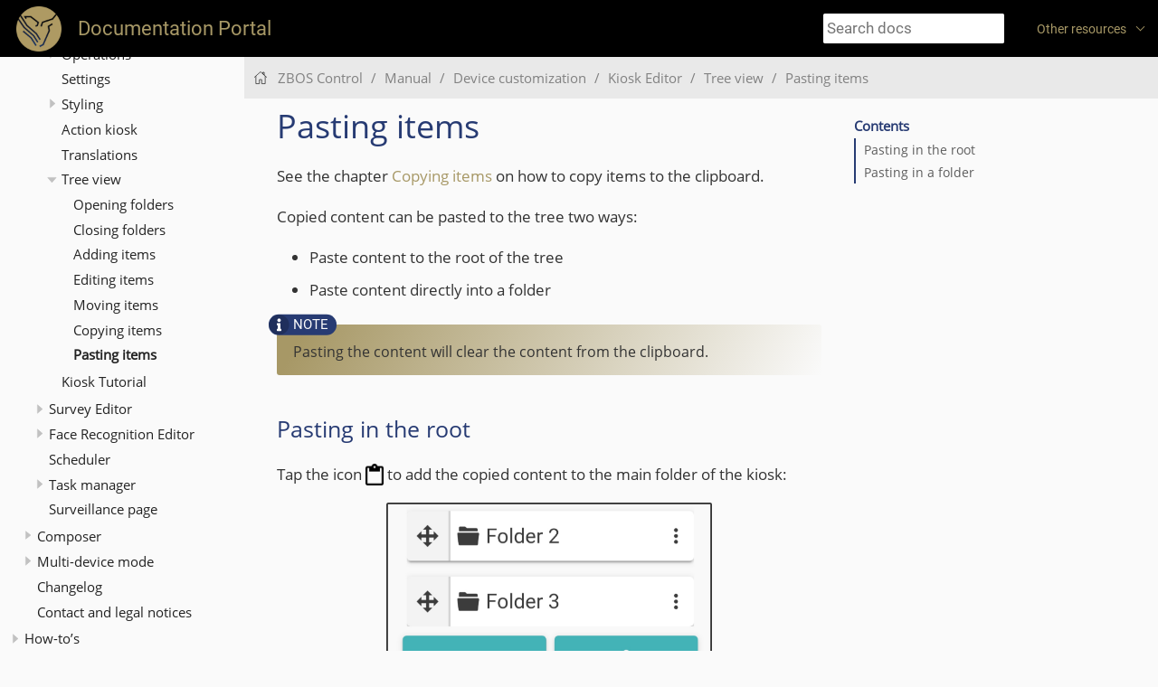

--- FILE ---
content_type: text/html
request_url: https://docs.zorabots.be/app-control/latest/kioskeditor/treeview/pasteitem.html
body_size: 47199
content:
<!DOCTYPE html>
<html lang="en">
  <head>
    <meta charset="utf-8">
    <meta name="viewport" content="width=device-width,initial-scale=1">
    <title>Pasting items :: Documentation Portal</title>
    <link rel="canonical" href="https://docs.talemate.co/app-control/latest/kioskeditor/treeview/pasteitem.html">
    <link rel="prev" href="copyitem.html">
    <link rel="next" href="../kiosk-tutorial.html">
    <meta name="generator" content="Antora 3.1.6">
<link rel="stylesheet" href="../../../../_/css/site.css">
<link rel="stylesheet" href="https://cdnjs.cloudflare.com/ajax/libs/font-awesome/4.7.0/css/font-awesome.css">
    <script>var uiRootPath = '../../../../_'</script>
  </head>
  <body class="article">
<header class="header">
  <nav class="navbar">
    <div class="navbar-brand">
      <a class="navbar-item" href="https://docs.talemate.co">
	<img class="logo" src="../../../../_/img/logo.png" />
	Documentation Portal
</a>
      <button class="navbar-burger" data-target="topbar-nav">
        <span></span>
        <span></span>
        <span></span>
      </button>
    </div>
    <div id="topbar-nav" class="navbar-menu">
      <div class="navbar-end">
                <div class="navbar-item">
  <input id="search-input" type="text" placeholder="Search docs">
</div>

<div class="navbar-item has-dropdown is-hoverable">
  <a class="navbar-link" href="#">Other resources</a>
  <div class="navbar-dropdown">
    <a class="navbar-item" href="https://www.talemate.co">Talemate</a>
    <a class="navbar-item" href="https://support.zorabots.be">Support Portal</a>
    <a class="navbar-item" href="https://control.zorabots.be">ZBOS Control</a>

  </div>
</div>
              </div>
    </div>
  </nav>
</header>
<div class="body">
<div class="nav-container" data-component="app-control" data-version="2.15.0">
  <aside class="nav">
    <div class="panels">
<div class="nav-panel-menu is-active" data-panel="menu">
  <nav class="nav-menu">
    <h3 class="title"><a href="../../index.html">ZBOS Control</a></h3>
<ul class="nav-list">
  <li class="nav-item" data-depth="0">
<ul class="nav-list">
  <li class="nav-item" data-depth="1">
    <a class="nav-link" href="../../getting-started/index.html">Getting started</a>
  </li>
</ul>
  </li>
  <li class="nav-item" data-depth="0">
<ul class="nav-list">
  <li class="nav-item" data-depth="1">
    <button class="nav-item-toggle"></button>
    <a class="nav-link" href="../../manual/index.html">Manual</a>
<ul class="nav-list">
  <li class="nav-item" data-depth="2">
    <a class="nav-link" href="../../manual/terminology.html">Terminology</a>
  </li>
  <li class="nav-item" data-depth="2">
    <a class="nav-link" href="../../manual/systemrequirements.html">System requirements</a>
  </li>
  <li class="nav-item" data-depth="2">
    <a class="nav-link" href="../../manual/download.html">Download Requirements</a>
  </li>
  <li class="nav-item" data-depth="2">
    <button class="nav-item-toggle"></button>
    <a class="nav-link" href="../../connections/index.html">Connections</a>
<ul class="nav-list">
  <li class="nav-item" data-depth="3">
    <button class="nav-item-toggle"></button>
    <a class="nav-link" href="../../connections/linkingwizard.html">Linking Wizard</a>
<ul class="nav-list">
  <li class="nav-item" data-depth="4">
    <a class="nav-link" href="../../connections/selectdevice.html">Select the smart device</a>
  </li>
  <li class="nav-item" data-depth="4">
    <a class="nav-link" href="../../connections/selectconnectiontype.html">Select connection type</a>
  </li>
  <li class="nav-item" data-depth="4">
    <a class="nav-link" href="../../connections/networkscan.html">Network scan</a>
  </li>
  <li class="nav-item" data-depth="4">
    <button class="nav-item-toggle"></button>
    <a class="nav-link" href="../../connections/linking.html">Linking a smart device</a>
<ul class="nav-list">
  <li class="nav-item" data-depth="5">
    <a class="nav-link" href="../../connections/linkrequest.html">Link request</a>
  </li>
</ul>
  </li>
</ul>
  </li>
  <li class="nav-item" data-depth="3">
    <a class="nav-link" href="../../connections/cloudaccount.html">ZBOS Cloud Account</a>
  </li>
  <li class="nav-item" data-depth="3">
    <a class="nav-link" href="../../connections/legacy.html">Legacy connection</a>
  </li>
  <li class="nav-item" data-depth="3">
    <a class="nav-link" href="../../connections/linkvirtual.html">Linking GoVirtual</a>
  </li>
  <li class="nav-item" data-depth="3">
    <a class="nav-link" href="../../connections/robotconnection.html">Connect to a device</a>
  </li>
</ul>
  </li>
  <li class="nav-item" data-depth="2">
    <button class="nav-item-toggle"></button>
    <a class="nav-link" href="../../components/index.html">Components</a>
<ul class="nav-list">
  <li class="nav-item" data-depth="3">
    <button class="nav-item-toggle"></button>
    <a class="nav-link" href="../../components/titlebar/index.html">Title-bar</a>
<ul class="nav-list">
  <li class="nav-item" data-depth="4">
    <a class="nav-link" href="../../components/titlebar/adjustsettings.html">Changing settings</a>
  </li>
</ul>
  </li>
  <li class="nav-item" data-depth="3">
    <button class="nav-item-toggle"></button>
    <a class="nav-link" href="../../components/menu/index.html">Menu</a>
<ul class="nav-list">
  <li class="nav-item" data-depth="4">
    <a class="nav-link" href="../../components/menu/profile.html">Profile</a>
  </li>
  <li class="nav-item" data-depth="4">
    <a class="nav-link" href="../../components/menu/licenses.html">Licenses</a>
  </li>
  <li class="nav-item" data-depth="4">
    <a class="nav-link" href="../../components/menu/orders.html">Orders</a>
  </li>
  <li class="nav-item" data-depth="4">
    <a class="nav-link" href="../../components/menu/webhooks.html">Webhooks</a>
  </li>
  <li class="nav-item" data-depth="4">
    <a class="nav-link" href="../../components/menu/mydevices.html">My Devices</a>
  </li>
  <li class="nav-item" data-depth="4">
    <a class="nav-link" href="../../components/menu/deviceconnection.html">Device Connection</a>
  </li>
  <li class="nav-item" data-depth="4">
    <a class="nav-link" href="../../components/menu/wifisetup.html">Wifi setup</a>
  </li>
  <li class="nav-item" data-depth="4">
    <a class="nav-link" href="../../components/menu/about.html">About the device</a>
  </li>
  <li class="nav-item" data-depth="4">
    <button class="nav-item-toggle"></button>
    <a class="nav-link" href="../../components/settings/index.html">Settings</a>
<ul class="nav-list">
  <li class="nav-item" data-depth="5">
    <a class="nav-link" href="../../components/settings/language.html">Language</a>
  </li>
  <li class="nav-item" data-depth="5">
    <a class="nav-link" href="../../components/settings/style.html">Style</a>
  </li>
  <li class="nav-item" data-depth="5">
    <a class="nav-link" href="../../components/settings/notifications.html">Notifications</a>
  </li>
  <li class="nav-item" data-depth="5">
    <a class="nav-link" href="../../components/settings/cleardata.html">Clear data</a>
  </li>
</ul>
  </li>
</ul>
  </li>
  <li class="nav-item" data-depth="3">
    <a class="nav-link" href="../../components/sidebar/index.html">Sidebar</a>
  </li>
  <li class="nav-item" data-depth="3">
    <button class="nav-item-toggle"></button>
    <a class="nav-link" href="../../dashboard/index.html">Dashboard</a>
<ul class="nav-list">
  <li class="nav-item" data-depth="4">
    <a class="nav-link" href="../../dashboard/editing.html">Dashboard Editor</a>
  </li>
  <li class="nav-item" data-depth="4">
    <button class="nav-item-toggle"></button>
    <a class="nav-link" href="../../dashboard/list.html">Widgets</a>
<ul class="nav-list">
  <li class="nav-item" data-depth="5">
    <a class="nav-link" href="../../dashboard/camera.html">Camera</a>
  </li>
  <li class="nav-item" data-depth="5">
    <a class="nav-link" href="../../dashboard/cameracontrols.html">Camera controls</a>
  </li>
  <li class="nav-item" data-depth="5">
    <a class="nav-link" href="../../dashboard/chat.html">Chat</a>
  </li>
  <li class="nav-item" data-depth="5">
    <a class="nav-link" href="../../dashboard/compositions.html">Composition list</a>
  </li>
  <li class="nav-item" data-depth="5">
    <a class="nav-link" href="../../dashboard/govirtual.html">GoVirtual</a>
  </li>
  <li class="nav-item" data-depth="5">
    <a class="nav-link" href="../../dashboard/headmovement.html">Head movement controls</a>
  </li>
  <li class="nav-item" data-depth="5">
    <a class="nav-link" href="../../dashboard/html.html">HTML</a>
  </li>
  <li class="nav-item" data-depth="5">
    <a class="nav-link" href="../../dashboard/interactions.html">Interaction list</a>
  </li>
  <li class="nav-item" data-depth="5">
    <a class="nav-link" href="../../dashboard/kiosk.html">Kiosk</a>
  </li>
  <li class="nav-item" data-depth="5">
    <a class="nav-link" href="../../dashboard/map.html">Map</a>
  </li>
  <li class="nav-item" data-depth="5">
    <a class="nav-link" href="../../dashboard/monitoring.html">Monitoring</a>
  </li>
  <li class="nav-item" data-depth="5">
    <a class="nav-link" href="../../dashboard/movement.html">Movement controls</a>
  </li>
  <li class="nav-item" data-depth="5">
    <a class="nav-link" href="../../dashboard/poi.html">POI list</a>
  </li>
  <li class="nav-item" data-depth="5">
    <a class="nav-link" href="../../dashboard/quickresponses.html">Quick responses</a>
  </li>
  <li class="nav-item" data-depth="5">
    <a class="nav-link" href="../../dashboard/url.html">URL</a>
  </li>
</ul>
  </li>
</ul>
  </li>
  <li class="nav-item" data-depth="3">
    <button class="nav-item-toggle"></button>
    <a class="nav-link" href="../../steering/index.html">Steering</a>
<ul class="nav-list">
  <li class="nav-item" data-depth="4">
    <a class="nav-link" href="../../steering/movement.html">Movement</a>
  </li>
  <li class="nav-item" data-depth="4">
    <a class="nav-link" href="../../steering/speech.html">Speech</a>
  </li>
  <li class="nav-item" data-depth="4">
    <a class="nav-link" href="../../steering/quickplay.html">Quick play</a>
  </li>
  <li class="nav-item" data-depth="4">
    <a class="nav-link" href="../../steering/camera.html">Camera</a>
  </li>
</ul>
  </li>
  <li class="nav-item" data-depth="3">
    <button class="nav-item-toggle"></button>
    <a class="nav-link" href="../../apps-config/index.html">Apps &amp; configuration</a>
<ul class="nav-list">
  <li class="nav-item" data-depth="4">
    <button class="nav-item-toggle"></button>
    <a class="nav-link" href="../../apps-config/zbos.html">ZBOS</a>
<ul class="nav-list">
  <li class="nav-item" data-depth="5">
    <button class="nav-item-toggle"></button>
    <a class="nav-link" href="../../apps-config/zbos/robot.html">Device</a>
<ul class="nav-list">
  <li class="nav-item" data-depth="6">
    <a class="nav-link" href="../../apps-config/zbos/robot_settings.html">Settings</a>
  </li>
  <li class="nav-item" data-depth="6">
    <a class="nav-link" href="../../apps-config/zbos/robot_variables.html">Variables</a>
  </li>
</ul>
  </li>
  <li class="nav-item" data-depth="5">
    <button class="nav-item-toggle"></button>
    <a class="nav-link" href="../../apps-config/zbos/kiosk.html">Kiosk</a>
<ul class="nav-list">
  <li class="nav-item" data-depth="6">
    <a class="nav-link" href="../../apps-config/zbos/kiosk_settings.html">Settings</a>
  </li>
</ul>
  </li>
  <li class="nav-item" data-depth="5">
    <a class="nav-link" href="../../apps-config/zbos/appmanager.html">App manager</a>
  </li>
  <li class="nav-item" data-depth="5">
    <a class="nav-link" href="../../apps-config/zbos/taskmanager.html">Task manager</a>
  </li>
  <li class="nav-item" data-depth="5">
    <a class="nav-link" href="../../apps-config/zbos/inactivity.html">Inactivity timer</a>
  </li>
  <li class="nav-item" data-depth="5">
    <a class="nav-link" href="../../apps-config/zbos/speechprofile.html">Speech profile</a>
  </li>
  <li class="nav-item" data-depth="5">
    <a class="nav-link" href="../../apps-config/zbos/monitoringsyncer.html">Monitoring syncer</a>
  </li>
  <li class="nav-item" data-depth="5">
    <a class="nav-link" href="../../apps-config/zbos/updater.html">Software installer</a>
  </li>
  <li class="nav-item" data-depth="5">
    <a class="nav-link" href="../../apps-config/zbos/simplecomposer.html">Simple composer</a>
  </li>
  <li class="nav-item" data-depth="5">
    <a class="nav-link" href="../../apps-config/zbos/advancedcomposer.html">Advanced composer</a>
  </li>
  <li class="nav-item" data-depth="5">
    <a class="nav-link" href="../../apps-config/zbos/survey.html">Survey</a>
  </li>
  <li class="nav-item" data-depth="5">
    <a class="nav-link" href="../../apps-config/zbos/scheduler.html">Scheduler</a>
  </li>
  <li class="nav-item" data-depth="5">
    <a class="nav-link" href="../../apps-config/zbos/facedetection.html">Face Detection</a>
  </li>
  <li class="nav-item" data-depth="5">
    <a class="nav-link" href="../../apps-config/zbos/surveillance.html">Surveillance</a>
  </li>
  <li class="nav-item" data-depth="5">
    <a class="nav-link" href="../../apps-config/zbos/voip.html">VoIP/SIP</a>
  </li>
</ul>
  </li>
  <li class="nav-item" data-depth="4">
    <button class="nav-item-toggle"></button>
    <a class="nav-link" href="../../apps-config/monitoring/index.html">Monitoring</a>
<ul class="nav-list">
  <li class="nav-item" data-depth="5">
    <a class="nav-link" href="../../apps-config/monitoring/beid.html">eID reader</a>
  </li>
  <li class="nav-item" data-depth="5">
    <a class="nav-link" href="../../apps-config/monitoring/bumpers.html">Bumpers</a>
  </li>
  <li class="nav-item" data-depth="5">
    <a class="nav-link" href="../../apps-config/monitoring/buttons.html">Buttons</a>
  </li>
  <li class="nav-item" data-depth="5">
    <a class="nav-link" href="../../apps-config/monitoring/dialog.html">Dialog</a>
  </li>
  <li class="nav-item" data-depth="5">
    <a class="nav-link" href="../../apps-config/monitoring/lowpower.html">Low Power</a>
  </li>
  <li class="nav-item" data-depth="5">
    <a class="nav-link" href="../../apps-config/monitoring/motion_detection.html">Motion detection</a>
  </li>
  <li class="nav-item" data-depth="5">
    <a class="nav-link" href="../../apps-config/monitoring/maskdetection.html">Mask detection</a>
  </li>
  <li class="nav-item" data-depth="5">
    <a class="nav-link" href="../../apps-config/monitoring/sensors.html">Sensors</a>
  </li>
</ul>
  </li>
  <li class="nav-item" data-depth="4">
    <button class="nav-item-toggle"></button>
    <a class="nav-link" href="../../apps-config/home-automation/index.html">Home Automation</a>
<ul class="nav-list">
  <li class="nav-item" data-depth="5">
    <a class="nav-link" href="../../apps-config/home-automation/home-assistant.html">Home Assistant integration</a>
  </li>
  <li class="nav-item" data-depth="5">
    <a class="nav-link" href="../../apps-config/home-automation/tuya-smart.html">Tuya Smart integration</a>
  </li>
</ul>
  </li>
  <li class="nav-item" data-depth="4">
    <a class="nav-link" href="../../apps-config/apps.html">Apps</a>
  </li>
</ul>
  </li>
  <li class="nav-item" data-depth="3">
    <button class="nav-item-toggle"></button>
    <a class="nav-link" href="../../multimedia/index.html">Multimedia</a>
<ul class="nav-list">
  <li class="nav-item" data-depth="4">
    <a class="nav-link" href="../../multimedia/devicetab.html">Device tab</a>
  </li>
  <li class="nav-item" data-depth="4">
    <a class="nav-link" href="../../multimedia/cloudtab.html">Cloud tab</a>
  </li>
</ul>
  </li>
  <li class="nav-item" data-depth="3">
    <button class="nav-item-toggle"></button>
    <a class="nav-link" href="../../localisation/intro.html">Localisation and mapping</a>
<ul class="nav-list">
  <li class="nav-item" data-depth="4">
    <a class="nav-link" href="../../localisation/guide.html">Mapping guide</a>
  </li>
  <li class="nav-item" data-depth="4">
    <a class="nav-link" href="../../localisation/terminology.html">Terminology</a>
  </li>
  <li class="nav-item" data-depth="4">
    <a class="nav-link" href="../../localisation/mapsamples.html">Example</a>
  </li>
  <li class="nav-item" data-depth="4">
    <a class="nav-link" href="../../localisation/legend.html">Legend of the map</a>
  </li>
  <li class="nav-item" data-depth="4">
    <a class="nav-link" href="../../localisation/navigation.html">Navigating the device</a>
  </li>
  <li class="nav-item" data-depth="4">
    <a class="nav-link" href="../../localisation/maps.html">Maps</a>
  </li>
  <li class="nav-item" data-depth="4">
    <a class="nav-link" href="../../localisation/poi.html">POIs</a>
  </li>
  <li class="nav-item" data-depth="4">
    <a class="nav-link" href="../../localisation/walls.html">Walls</a>
  </li>
  <li class="nav-item" data-depth="4">
    <a class="nav-link" href="../../localisation/settings.html">Settings</a>
  </li>
</ul>
  </li>
  <li class="nav-item" data-depth="3">
    <button class="nav-item-toggle"></button>
    <a class="nav-link" href="../../monitoring/index.html">Monitoring</a>
<ul class="nav-list">
  <li class="nav-item" data-depth="4">
    <a class="nav-link" href="../../monitoring/overview.html">Overview</a>
  </li>
  <li class="nav-item" data-depth="4">
    <a class="nav-link" href="../../monitoring/events.html">List of events</a>
  </li>
  <li class="nav-item" data-depth="4">
    <a class="nav-link" href="../../monitoring/graph.html">Graphs</a>
  </li>
  <li class="nav-item" data-depth="4">
    <a class="nav-link" href="../../monitoring/summary.html">Summary</a>
  </li>
</ul>
  </li>
</ul>
  </li>
  <li class="nav-item" data-depth="2">
    <button class="nav-item-toggle"></button>
    <a class="nav-link" href="../../editors/index.html">Device customization</a>
<ul class="nav-list">
  <li class="nav-item" data-depth="3">
    <button class="nav-item-toggle"></button>
    <a class="nav-link" href="../index.html">Kiosk Editor</a>
<ul class="nav-list">
  <li class="nav-item" data-depth="4">
    <a class="nav-link" href="../terminology.html">Terminology</a>
  </li>
  <li class="nav-item" data-depth="4">
    <a class="nav-link" href="../getting-started.html">Getting started</a>
  </li>
  <li class="nav-item" data-depth="4">
    <button class="nav-item-toggle"></button>
    <a class="nav-link" href="../operations/index.html">Operations</a>
<ul class="nav-list">
  <li class="nav-item" data-depth="5">
    <a class="nav-link" href="../operations/createnewdataset.html">Creating a new dataset</a>
  </li>
  <li class="nav-item" data-depth="5">
    <button class="nav-item-toggle"></button>
    <a class="nav-link" href="../operations/editcontent.html">Editing content</a>
<ul class="nav-list">
  <li class="nav-item" data-depth="6">
    <a class="nav-link" href="../operations/createnewitem.html">Creating a new item</a>
  </li>
  <li class="nav-item" data-depth="6">
    <a class="nav-link" href="../operations/edititem.html">Editing an item</a>
  </li>
  <li class="nav-item" data-depth="6">
    <a class="nav-link" href="../operations/moveitem.html">Moving an item</a>
  </li>
  <li class="nav-item" data-depth="6">
    <a class="nav-link" href="../operations/deleteitem.html">Deleting an item</a>
  </li>
</ul>
  </li>
  <li class="nav-item" data-depth="5">
    <a class="nav-link" href="../operations/editdataset.html">Editing a dataset</a>
  </li>
  <li class="nav-item" data-depth="5">
    <a class="nav-link" href="../operations/savedataset.html">Saving a dataset</a>
  </li>
  <li class="nav-item" data-depth="5">
    <a class="nav-link" href="../operations/loaddataset.html">Loading a dataset</a>
  </li>
  <li class="nav-item" data-depth="5">
    <a class="nav-link" href="../operations/syncdataset.html">Syncing a dataset</a>
  </li>
  <li class="nav-item" data-depth="5">
    <a class="nav-link" href="../operations/deletedataset.html">Deleting a dataset</a>
  </li>
  <li class="nav-item" data-depth="5">
    <a class="nav-link" href="../operations/managing.html">Managing datasets</a>
  </li>
</ul>
  </li>
  <li class="nav-item" data-depth="4">
    <a class="nav-link" href="../settings/index.html">Settings</a>
  </li>
  <li class="nav-item" data-depth="4">
    <button class="nav-item-toggle"></button>
    <a class="nav-link" href="../styling/index.html">Styling</a>
<ul class="nav-list">
  <li class="nav-item" data-depth="5">
    <a class="nav-link" href="../styling/color-wheel.html">Color-wheel</a>
  </li>
</ul>
  </li>
  <li class="nav-item" data-depth="4">
    <a class="nav-link" href="../actionkiosk.html">Action kiosk</a>
  </li>
  <li class="nav-item" data-depth="4">
    <a class="nav-link" href="../translations.html">Translations</a>
  </li>
  <li class="nav-item" data-depth="4">
    <button class="nav-item-toggle"></button>
    <a class="nav-link" href="index.html">Tree view</a>
<ul class="nav-list">
  <li class="nav-item" data-depth="5">
    <a class="nav-link" href="openfolder.html">Opening folders</a>
  </li>
  <li class="nav-item" data-depth="5">
    <a class="nav-link" href="closefolder.html">Closing folders</a>
  </li>
  <li class="nav-item" data-depth="5">
    <a class="nav-link" href="additem.html">Adding items</a>
  </li>
  <li class="nav-item" data-depth="5">
    <a class="nav-link" href="edititem.html">Editing items</a>
  </li>
  <li class="nav-item" data-depth="5">
    <a class="nav-link" href="movingitem.html">Moving items</a>
  </li>
  <li class="nav-item" data-depth="5">
    <a class="nav-link" href="copyitem.html">Copying items</a>
  </li>
  <li class="nav-item is-current-page" data-depth="5">
    <a class="nav-link" href="pasteitem.html">Pasting items</a>
  </li>
</ul>
  </li>
  <li class="nav-item" data-depth="4">
    <a class="nav-link" href="../kiosk-tutorial.html">Kiosk Tutorial</a>
  </li>
</ul>
  </li>
  <li class="nav-item" data-depth="3">
    <button class="nav-item-toggle"></button>
    <a class="nav-link" href="../../surveyeditor/index.html">Survey Editor</a>
<ul class="nav-list">
  <li class="nav-item" data-depth="4">
    <a class="nav-link" href="../../surveyeditor/terminology.html">Terminology</a>
  </li>
  <li class="nav-item" data-depth="4">
    <a class="nav-link" href="../../surveyeditor/getting-started.html">Getting started</a>
  </li>
  <li class="nav-item" data-depth="4">
    <button class="nav-item-toggle"></button>
    <a class="nav-link" href="../../surveyeditor/operations/index.html">Operations</a>
<ul class="nav-list">
  <li class="nav-item" data-depth="5">
    <a class="nav-link" href="../../surveyeditor/operations/createnewdataset.html">Creating a new survey dataset</a>
  </li>
  <li class="nav-item" data-depth="5">
    <button class="nav-item-toggle"></button>
    <a class="nav-link" href="../../surveyeditor/operations/editdataset.html">Editing the dataset</a>
<ul class="nav-list">
  <li class="nav-item" data-depth="6">
    <a class="nav-link" href="../../surveyeditor/operations/editintro.html">Editing the intro</a>
  </li>
  <li class="nav-item" data-depth="6">
    <a class="nav-link" href="../../surveyeditor/operations/editoutro.html">Editing the outro</a>
  </li>
  <li class="nav-item" data-depth="6">
    <a class="nav-link" href="../../surveyeditor/operations/addquestion.html">Adding a question</a>
  </li>
  <li class="nav-item" data-depth="6">
    <a class="nav-link" href="../../surveyeditor/operations/editquestion.html">Editing a question</a>
  </li>
  <li class="nav-item" data-depth="6">
    <a class="nav-link" href="../../surveyeditor/operations/deletequestion.html">Deleting a question</a>
  </li>
</ul>
  </li>
  <li class="nav-item" data-depth="5">
    <a class="nav-link" href="../../surveyeditor/operations/savedataset.html">Saving a survey dataset</a>
  </li>
  <li class="nav-item" data-depth="5">
    <a class="nav-link" href="../../surveyeditor/operations/loaddataset.html">Loading a survey dataset</a>
  </li>
  <li class="nav-item" data-depth="5">
    <a class="nav-link" href="../../surveyeditor/operations/deletedataset.html">Deleting a survey dataset</a>
  </li>
  <li class="nav-item" data-depth="5">
    <a class="nav-link" href="../../surveyeditor/operations/managedatasets.html">Managing surveys externally</a>
  </li>
</ul>
  </li>
  <li class="nav-item" data-depth="4">
    <button class="nav-item-toggle"></button>
    <a class="nav-link" href="../../surveyeditor/settings/index.html">Settings</a>
<ul class="nav-list">
  <li class="nav-item" data-depth="5">
    <a class="nav-link" href="../../surveyeditor/settings/general.html">General</a>
  </li>
  <li class="nav-item" data-depth="5">
    <a class="nav-link" href="../../surveyeditor/settings/popup.html">Popup</a>
  </li>
  <li class="nav-item" data-depth="5">
    <a class="nav-link" href="../../surveyeditor/settings/question.html">Question</a>
  </li>
  <li class="nav-item" data-depth="5">
    <a class="nav-link" href="../../surveyeditor/settings/completed.html">Completed</a>
  </li>
  <li class="nav-item" data-depth="5">
    <a class="nav-link" href="../../surveyeditor/settings/device.html">Device</a>
  </li>
</ul>
  </li>
  <li class="nav-item" data-depth="4">
    <button class="nav-item-toggle"></button>
    <a class="nav-link" href="../../surveyeditor/styling/index.html">Styling</a>
<ul class="nav-list">
  <li class="nav-item" data-depth="5">
    <a class="nav-link" href="../../surveyeditor/styling/colorwheel.html">Color wheel</a>
  </li>
  <li class="nav-item" data-depth="5">
    <a class="nav-link" href="../../surveyeditor/styling/background.html">Background</a>
  </li>
  <li class="nav-item" data-depth="5">
    <a class="nav-link" href="../../surveyeditor/styling/icon.html">Icon</a>
  </li>
  <li class="nav-item" data-depth="5">
    <a class="nav-link" href="../../surveyeditor/styling/menubar.html">Menu Bar</a>
  </li>
  <li class="nav-item" data-depth="5">
    <a class="nav-link" href="../../surveyeditor/styling/question.html">Question</a>
  </li>
  <li class="nav-item" data-depth="5">
    <a class="nav-link" href="../../surveyeditor/styling/reseticon.html">Reset-icon</a>
  </li>
  <li class="nav-item" data-depth="5">
    <a class="nav-link" href="../../surveyeditor/styling/answers.html">Answers</a>
  </li>
  <li class="nav-item" data-depth="5">
    <a class="nav-link" href="../../surveyeditor/styling/arrows.html">Next / previous arrows</a>
  </li>
  <li class="nav-item" data-depth="5">
    <a class="nav-link" href="../../surveyeditor/styling/progressbar.html">Progress bar</a>
  </li>
</ul>
  </li>
  <li class="nav-item" data-depth="4">
    <a class="nav-link" href="../../surveyeditor/translations.html">Translations</a>
  </li>
  <li class="nav-item" data-depth="4">
    <a class="nav-link" href="../../surveyeditorexamples/quiz.html">Example: Quiz</a>
  </li>
  <li class="nav-item" data-depth="4">
    <a class="nav-link" href="../../surveyeditorexamples/survey.html">Example: Survey</a>
  </li>
</ul>
  </li>
  <li class="nav-item" data-depth="3">
    <button class="nav-item-toggle"></button>
    <a class="nav-link" href="../../facerecognitioneditor/index.html">Face Recognition Editor</a>
<ul class="nav-list">
  <li class="nav-item" data-depth="4">
    <a class="nav-link" href="../../facerecognitioneditor/addperson.html">Add a person</a>
  </li>
  <li class="nav-item" data-depth="4">
    <a class="nav-link" href="../../facerecognitioneditor/editperson.html">Edit a person</a>
  </li>
  <li class="nav-item" data-depth="4">
    <a class="nav-link" href="../../facerecognitioneditor/deleteperson.html">Delete a person</a>
  </li>
  <li class="nav-item" data-depth="4">
    <a class="nav-link" href="../../facerecognitioneditor/testconfiguration.html">Test configuration</a>
  </li>
</ul>
  </li>
  <li class="nav-item" data-depth="3">
    <a class="nav-link" href="../../scheduler/index.html">Scheduler</a>
  </li>
  <li class="nav-item" data-depth="3">
    <button class="nav-item-toggle"></button>
    <a class="nav-link" href="../../taskmanager/index.html">Task manager</a>
<ul class="nav-list">
  <li class="nav-item" data-depth="4">
    <a class="nav-link" href="../../taskmanager/usage.html">Usage</a>
  </li>
  <li class="nav-item" data-depth="4">
    <a class="nav-link" href="../../taskmanager/triggers.html">Triggers</a>
  </li>
  <li class="nav-item" data-depth="4">
    <a class="nav-link" href="../../taskmanager/tasks.html">Task settings</a>
  </li>
</ul>
  </li>
  <li class="nav-item" data-depth="3">
    <a class="nav-link" href="../../surveillance/index.html">Surveillance page</a>
  </li>
</ul>
  </li>
  <li class="nav-item" data-depth="2">
    <button class="nav-item-toggle"></button>
    <a class="nav-link" href="../../composer/index.html">Composer</a>
<ul class="nav-list">
  <li class="nav-item" data-depth="3">
    <a class="nav-link" href="../../composer/terminology.html">Used terminology</a>
  </li>
  <li class="nav-item" data-depth="3">
    <a class="nav-link" href="../../composer/blocks.html">Block list</a>
  </li>
  <li class="nav-item" data-depth="3">
    <button class="nav-item-toggle"></button>
    <a class="nav-link" href="../../simple-composer/index.html">Simple composer</a>
<ul class="nav-list">
  <li class="nav-item" data-depth="4">
    <a class="nav-link" href="../../simple-composer/displaypage.html">Opening the simple composer page</a>
  </li>
  <li class="nav-item" data-depth="4">
    <a class="nav-link" href="../../simple-composer/overview.html">Overview</a>
  </li>
  <li class="nav-item" data-depth="4">
    <a class="nav-link" href="../../simple-composer/usage.html">Using the simple composer</a>
  </li>
  <li class="nav-item" data-depth="4">
    <a class="nav-link" href="../../simple-composer/displaycustomization.html">Customizing the simple composer</a>
  </li>
  <li class="nav-item" data-depth="4">
    <a class="nav-link" href="../../simple-composer/titlebar.html">Title-bar</a>
  </li>
  <li class="nav-item" data-depth="4">
    <a class="nav-link" href="../../simple-composer/menubar.html">Menu bar</a>
  </li>
  <li class="nav-item" data-depth="4">
    <a class="nav-link" href="../../simple-composer/createnew.html">Creating a new composition</a>
  </li>
  <li class="nav-item" data-depth="4">
    <a class="nav-link" href="../../simple-composer/editingcompositions.html">Editing a composition</a>
  </li>
  <li class="nav-item" data-depth="4">
    <a class="nav-link" href="../../simple-composer/execution.html">Executing the composition</a>
  </li>
  <li class="nav-item" data-depth="4">
    <a class="nav-link" href="../../simple-composer/management.html">Managing compositions</a>
  </li>
  <li class="nav-item" data-depth="4">
    <a class="nav-link" href="../../simple-composer/conversion.html">Conversion</a>
  </li>
</ul>
  </li>
  <li class="nav-item" data-depth="3">
    <button class="nav-item-toggle"></button>
    <a class="nav-link" href="../../advanced-composer/index.html">Advanced composer</a>
<ul class="nav-list">
  <li class="nav-item" data-depth="4">
    <a class="nav-link" href="../../advanced-composer/skillset.html">Recommended skills</a>
  </li>
  <li class="nav-item" data-depth="4">
    <a class="nav-link" href="../../advanced-composer/displaypage.html">Opening the advanced composer</a>
  </li>
  <li class="nav-item" data-depth="4">
    <a class="nav-link" href="../../advanced-composer/overview.html">Overview</a>
  </li>
  <li class="nav-item" data-depth="4">
    <a class="nav-link" href="../../advanced-composer/usage.html">Summary for creating advanced compositions</a>
  </li>
  <li class="nav-item" data-depth="4">
    <a class="nav-link" href="../../advanced-composer/displaycustomization.html">Customizing the advanced composer</a>
  </li>
  <li class="nav-item" data-depth="4">
    <a class="nav-link" href="../../advanced-composer/titlebar.html">Title bar</a>
  </li>
  <li class="nav-item" data-depth="4">
    <a class="nav-link" href="../../advanced-composer/menubar.html">Menu bar</a>
  </li>
  <li class="nav-item" data-depth="4">
    <button class="nav-item-toggle"></button>
    <a class="nav-link" href="../../advanced-composer/usage/index.html">Using the advanced composer</a>
<ul class="nav-list">
  <li class="nav-item" data-depth="5">
    <a class="nav-link" href="../../advanced-composer/usage/addblocks.html">Adding blocks to the workspace</a>
  </li>
  <li class="nav-item" data-depth="5">
    <a class="nav-link" href="../../advanced-composer/usage/copypaste.html">Copying and pasting advanced blocks</a>
  </li>
  <li class="nav-item" data-depth="5">
    <a class="nav-link" href="../../advanced-composer/usage/editblocks.html">Editing the settings of a block</a>
  </li>
  <li class="nav-item" data-depth="5">
    <a class="nav-link" href="../../advanced-composer/usage/linkingblocks.html">Linking blocks</a>
  </li>
  <li class="nav-item" data-depth="5">
    <a class="nav-link" href="../../advanced-composer/usage/moveblocks.html">Moving blocks in the workspace</a>
  </li>
  <li class="nav-item" data-depth="5">
    <a class="nav-link" href="../../advanced-composer/usage/removingblocks.html">Removing blocks from the workspace</a>
  </li>
  <li class="nav-item" data-depth="5">
    <a class="nav-link" href="../../advanced-composer/usage/workspaceoperations.html">Workspace expansion</a>
  </li>
  <li class="nav-item" data-depth="5">
    <a class="nav-link" href="../../advanced-composer/usage/workspacesettings.html">Editing the settings of the composition</a>
  </li>
</ul>
  </li>
  <li class="nav-item" data-depth="4">
    <a class="nav-link" href="../../advanced-composer/execution.html">Executing the composition</a>
  </li>
  <li class="nav-item" data-depth="4">
    <a class="nav-link" href="../../advanced-composer/management.html">Managing compositions</a>
  </li>
</ul>
  </li>
</ul>
  </li>
  <li class="nav-item" data-depth="2">
    <button class="nav-item-toggle"></button>
    <a class="nav-link" href="../../multidevice/intro.html">Multi-device mode</a>
<ul class="nav-list">
  <li class="nav-item" data-depth="3">
    <a class="nav-link" href="../../multidevice/enabling.html">Enabling multi-device mode</a>
  </li>
  <li class="nav-item" data-depth="3">
    <a class="nav-link" href="../../multidevice/usage.html">Using the multi-device dashboard</a>
  </li>
</ul>
  </li>
  <li class="nav-item" data-depth="2">
    <a class="nav-link" href="../../manual/changelog.html">Changelog</a>
  </li>
  <li class="nav-item" data-depth="2">
    <a class="nav-link" href="../../manual/outro.html">Contact and legal notices</a>
  </li>
</ul>
  </li>
</ul>
  </li>
  <li class="nav-item" data-depth="0">
<ul class="nav-list">
  <li class="nav-item" data-depth="1">
    <button class="nav-item-toggle"></button>
    <a class="nav-link" href="../../how-to/index.html">How-to&#8217;s</a>
<ul class="nav-list">
  <li class="nav-item" data-depth="2">
    <a class="nav-link" href="../../how-to/register-account.html">How to register an account</a>
  </li>
  <li class="nav-item" data-depth="2">
    <a class="nav-link" href="../../how-to/log-in-to-control.html">How to log in to the Control application</a>
  </li>
  <li class="nav-item" data-depth="2">
    <a class="nav-link" href="../../how-to/add-shortcuts.html">How to add shortcuts</a>
  </li>
  <li class="nav-item" data-depth="2">
    <a class="nav-link" href="../../how-to/remove-shortcuts.html">How to remove shortcuts</a>
  </li>
  <li class="nav-item" data-depth="2">
    <a class="nav-link" href="../../how-to/check-profile-settings.html">How to check your profile settings</a>
  </li>
  <li class="nav-item" data-depth="2">
    <a class="nav-link" href="../../how-to/poke-robot.html">How to poke your robot</a>
  </li>
  <li class="nav-item" data-depth="2">
    <a class="nav-link" href="../../how-to/set-robot-volume.html">Set robot volume</a>
  </li>
  <li class="nav-item" data-depth="2">
    <a class="nav-link" href="../../how-to/set-control-language.html">How to set control language</a>
  </li>
  <li class="nav-item" data-depth="2">
    <a class="nav-link" href="../../how-to/set-speech-language.html">How to set robot speech language</a>
  </li>
  <li class="nav-item" data-depth="2">
    <a class="nav-link" href="../../how-to/start-app.html">How to start an app</a>
  </li>
  <li class="nav-item" data-depth="2">
    <a class="nav-link" href="../../how-to/view-app-settings.html">How to view app settings</a>
  </li>
  <li class="nav-item" data-depth="2">
    <a class="nav-link" href="../../how-to/switch-robots.html">How to switch robots</a>
  </li>
  <li class="nav-item" data-depth="2">
    <a class="nav-link" href="../../how-to/use-camera-videostream.html">How to use the camera and videostream</a>
  </li>
  <li class="nav-item" data-depth="2">
    <a class="nav-link" href="../../how-to/change-dashboard.html">How to change the dashboard layout</a>
  </li>
  <li class="nav-item" data-depth="2">
    <a class="nav-link" href="../../how-to/set-control-theme.html">How to set Control theme</a>
  </li>
  <li class="nav-item" data-depth="2">
    <a class="nav-link" href="../../how-to/change-composer-layout.html">How to change composer layout</a>
  </li>
  <li class="nav-item" data-depth="2">
    <a class="nav-link" href="../../how-to/create-simple-composition.html">How to create simple composition</a>
  </li>
  <li class="nav-item" data-depth="2">
    <a class="nav-link" href="../../how-to/import-export-compositions.html">How to import and export compositions</a>
  </li>
  <li class="nav-item" data-depth="2">
    <a class="nav-link" href="../../how-to/save-compositions.html">How to save compositions</a>
  </li>
  <li class="nav-item" data-depth="2">
    <a class="nav-link" href="../../how-to/share-compositions.html">How to share compositions</a>
  </li>
  <li class="nav-item" data-depth="2">
    <a class="nav-link" href="../../how-to/view-composition-settings.html">How to view composition settings</a>
  </li>
  <li class="nav-item" data-depth="2">
    <a class="nav-link" href="../../how-to/create-kiosk-datasource.html">How to create a custom kiosk datasource</a>
  </li>
  <li class="nav-item" data-depth="2">
    <a class="nav-link" href="../../how-to/kiosk-editor-move-tiles.html">How to move tiles in a Kiosk datasource</a>
  </li>
  <li class="nav-item" data-depth="2">
    <a class="nav-link" href="../../how-to/add-kiosk-voice-commands.html">How to add voice command to custom kiosk datasource</a>
  </li>
  <li class="nav-item" data-depth="2">
    <a class="nav-link" href="../../how-to/schedule-actions.html">How to schedule actions</a>
  </li>
  <li class="nav-item" data-depth="2">
    <a class="nav-link" href="../../how-to/navigate-robot.html">How to navigate your robot</a>
  </li>
  <li class="nav-item" data-depth="2">
    <a class="nav-link" href="../../how-to/create-map.html">How to create a map</a>
  </li>
  <li class="nav-item" data-depth="2">
    <a class="nav-link" href="../../how-to/upload-multimedia.html">How to upload multimedia</a>
  </li>
  <li class="nav-item" data-depth="2">
    <a class="nav-link" href="../../how-to/download-multimedia.html">How to download multimedia</a>
  </li>
  <li class="nav-item" data-depth="2">
    <a class="nav-link" href="../../how-to/remove-multimedia.html">How to remove multimedia</a>
  </li>
  <li class="nav-item" data-depth="2">
    <a class="nav-link" href="../../how-to/transfer-files-to-cloud.html">How to transfer files to cloud</a>
  </li>
  <li class="nav-item" data-depth="2">
    <a class="nav-link" href="../../how-to/transfer-files-to-robot.html">How to transfer files to robot</a>
  </li>
  <li class="nav-item" data-depth="2">
    <a class="nav-link" href="../../how-to/switch-dialog-systems.html">How to use a custom Dialogflow project</a>
  </li>
</ul>
  </li>
</ul>
  </li>
  <li class="nav-item" data-depth="0">
<ul class="nav-list">
  <li class="nav-item" data-depth="1">
    <button class="nav-item-toggle"></button>
    <a class="nav-link" href="../../tutorials/index.html">Tutorials</a>
<ul class="nav-list">
  <li class="nav-item" data-depth="2">
    <a class="nav-link" href="../../tutorials/math-test.html">Speech controlled math test with Advanced Composer</a>
  </li>
  <li class="nav-item" data-depth="2">
    <a class="nav-link" href="../../tutorials/pokemon-api.html">Access external Pokémon API with Composer</a>
  </li>
</ul>
  </li>
</ul>
  </li>
  <li class="nav-item" data-depth="0">
<ul class="nav-list">
  <li class="nav-item" data-depth="1">
    <a class="nav-link" href="../../privacypolicy.html">Privacy policy</a>
  </li>
  <li class="nav-item" data-depth="1">
    <a class="nav-link" href="../../terms-of-use.html">Terms and Conditions</a>
  </li>
  <li class="nav-item" data-depth="1">
    <a class="nav-link" href="../../refundpolicy.html">Refund policy</a>
  </li>
</ul>
  </li>
</ul>
  </nav>
</div>
<div class="nav-panel-explore" data-panel="explore">
  <div class="context">
    <span class="title">ZBOS Control</span>
    <span class="version">2.15.0</span>
  </div>
  <ul class="components">
    <li class="component">
      <a class="title" href="../../../../robot-cruzr/latest/index.html">Cruzr</a>
      <ul class="versions">
        <li class="version is-latest">
          <a href="../../../../robot-cruzr/latest/index.html">2.0</a>
        </li>
      </ul>
    </li>
    <li class="component">
      <a class="title" href="../../../../dev-portal/latest/index.html">Developer Portal</a>
      <ul class="versions">
        <li class="version is-latest">
          <a href="../../../../dev-portal/latest/index.html">2.0</a>
        </li>
      </ul>
    </li>
    <li class="component">
      <a class="title" href="../../../../portal/latest/index.html">Index</a>
      <ul class="versions">
        <li class="version is-latest">
          <a href="../../../../portal/latest/index.html">2.0</a>
        </li>
      </ul>
    </li>
    <li class="component">
      <a class="title" href="../../../../robot-james/latest/index.html">James</a>
      <ul class="versions">
        <li class="version is-latest">
          <a href="../../../../robot-james/latest/index.html">2.0</a>
        </li>
      </ul>
    </li>
    <li class="component">
      <a class="title" href="../../../../robot-robin/latest/index.html">Robin</a>
      <ul class="versions">
        <li class="version is-latest">
          <a href="../../../../robot-robin/latest/index.html">2.0</a>
        </li>
      </ul>
    </li>
    <li class="component">
      <a class="title" href="../../../../dev-cloud-mqtt-docs/latest/index.html">ZBOS Cloud MQTT docs</a>
      <ul class="versions">
        <li class="version is-latest">
          <a href="../../../../dev-cloud-mqtt-docs/latest/index.html">2.25.0</a>
        </li>
      </ul>
    </li>
    <li class="component is-current">
      <a class="title" href="../../index.html">ZBOS Control</a>
      <ul class="versions">
        <li class="version is-current is-latest">
          <a href="../../index.html">2.15.0</a>
        </li>
      </ul>
    </li>
    <li class="component">
      <a class="title" href="../../../../app-kiosk/latest/index.html">ZBOS Kiosk</a>
      <ul class="versions">
        <li class="version is-latest">
          <a href="../../../../app-kiosk/latest/index.html">2.0</a>
        </li>
      </ul>
    </li>
    <li class="component">
      <a class="title" href="../../../../dev-mqtt-docs/latest/index.html">ZBOS RAIL MQTT docs</a>
      <ul class="versions">
        <li class="version is-latest">
          <a href="../../../../dev-mqtt-docs/latest/index.html">2.12.1</a>
        </li>
      </ul>
    </li>
    <li class="component">
      <a class="title" href="../../../../app-survey/latest/index.html">ZBOS Survey</a>
      <ul class="versions">
        <li class="version is-latest">
          <a href="../../../../app-survey/latest/index.html">2.0</a>
        </li>
      </ul>
    </li>
  </ul>
</div>
    </div>
  </aside>
</div>
<main class="article">
<div class="toolbar" role="navigation">
<button class="nav-toggle"></button>
  <a href="../../../../portal/latest/index.html" class="home-link"></a>
<nav class="breadcrumbs" aria-label="breadcrumbs">
  <ul>
    <li><a href="../../index.html">ZBOS Control</a></li>
    <li><a href="../../manual/index.html">Manual</a></li>
    <li><a href="../../editors/index.html">Device customization</a></li>
    <li><a href="../index.html">Kiosk Editor</a></li>
    <li><a href="index.html">Tree view</a></li>
    <li><a href="pasteitem.html">Pasting items</a></li>
  </ul>
</nav>
</div>
  <div class="content">
<aside class="toc sidebar" data-title="Contents" data-levels="2">
  <div class="toc-menu"></div>
</aside>
<article class="doc">
<h1 class="page">Pasting items</h1>
<div id="preamble">
<div class="sectionbody">
<div class="paragraph">
<p>See the chapter <a href="copyitem.html" class="xref page">Copying items</a> on how to copy items to the clipboard.</p>
</div>
<div class="paragraph">
<p>Copied content can be pasted to the tree two ways:</p>
</div>
<div class="ulist">
<ul>
<li>
<p>Paste content to the root of the tree</p>
</li>
<li>
<p>Paste content directly into a folder</p>
</li>
</ul>
</div>
<div class="admonitionblock note">
<table>
<tr>
<td class="icon">
<i class="fa icon-note" title="Note"></i>
</td>
<td class="content">
Pasting the content will clear the content from the clipboard.
</td>
</tr>
</table>
</div>
</div>
</div>
<div class="sect1">
<h2 id="_pasting_in_the_root"><a class="anchor" href="#_pasting_in_the_root"></a>Pasting in the root</h2>
<div class="sectionbody">
<div class="paragraph">
<p>Tap the icon <span class="image"><img src="../../../../portal/latest/_images/icons/md-clipboard.png" alt="md clipboard" width="20"></span> to add the copied content to the main folder of the kiosk:</p>
</div>
<div class="imageblock">
<div class="content">
<img src="../_images/treeview/tappaste_root.png" alt="tappaste root" width="360">
</div>
</div>
<div class="admonitionblock note">
<table>
<tr>
<td class="icon">
<i class="fa icon-note" title="Note"></i>
</td>
<td class="content">
This button will only be shown if content is available in the clipboard.
</td>
</tr>
</table>
</div>
</div>
</div>
<div class="sect1">
<h2 id="_pasting_in_a_folder"><a class="anchor" href="#_pasting_in_a_folder"></a>Pasting in a folder</h2>
<div class="sectionbody">
<div class="paragraph">
<p>Tap the option 'Paste' in the menu to add the copied content to the folder:</p>
</div>
<div class="imageblock">
<div class="content">
<img src="../_images/treeview/tapoption_paste.png" alt="tapoption paste" width="360">
</div>
</div>
</div>
</div>
<nav class="pagination">
  <span class="prev"><a href="copyitem.html">Copying items</a></span>
  <span class="next"><a href="../kiosk-tutorial.html">Kiosk Tutorial</a></span>
</nav>
</article>
  </div>
</main>
</div>
<footer class="footer">
  <p>&copy; <a href="https://talemate.co" title="Talemate.co">Talemate</a>.</p>
</footer>

<script src="../../../../_/js/vendor/lunr.js"></script>
<script src="../../../../_/js/search-ui.js" id="search-ui-script" data-site-root-path="../../../.." data-snippet-length="100" data-stylesheet="../../../../_/css/search.css"></script>
<script async src="../../../../search-index.js"></script>

<script src="../../../../_/js/site.js"></script>
<script async src="../../../../_/js/vendor/highlight.js"></script>
  </body>
</html>


--- FILE ---
content_type: text/css
request_url: https://docs.zorabots.be/_/css/site.css
body_size: 36598
content:
@font-face{font-family:Roboto;font-style:normal;font-weight:400;src:local("Roboto Regular"),local("Roboto-Regular"),url(../font/roboto-latin-400.woff2) format("woff2"),url(../font/roboto-latin-400.woff) format("woff")}@font-face{font-family:Roboto;font-style:italic;font-weight:400;src:local("Roboto Italic"),local("Roboto-Italic"),url(../font/roboto-latin-400italic.woff2) format("woff2"),url(../font/roboto-latin-400italic.woff) format("woff")}@font-face{font-family:Roboto;font-style:normal;font-weight:500;src:local("Roboto Medium"),local("Roboto-Medium"),url(../font/roboto-latin-500.woff2) format("woff2"),url(../font/roboto-latin-500.woff) format("woff")}@font-face{font-family:Roboto;font-style:italic;font-weight:500;src:local("Roboto Medium Italic"),local("Roboto-MediumItalic"),url(../font/roboto-latin-500italic.woff2) format("woff2"),url(../font/roboto-latin-500italic.woff) format("woff")}@font-face{font-family:Roboto Mono;font-style:normal;font-weight:400;src:local("Roboto Mono Regular"),local("RobotoMono-Regular"),url(../font/roboto-mono-latin-400.woff2) format("woff2"),url(../font/roboto-mono-latin-400.woff) format("woff")}@font-face{font-family:Roboto Mono;font-style:normal;font-weight:500;src:local("Roboto Mono Medium"),local("RobotoMono-Medium"),url(../font/roboto-mono-latin-500.woff2) format("woff2"),url(../font/roboto-mono-latin-500.woff) format("woff")}*,::after,::before{box-sizing:inherit}html{box-sizing:border-box;font-size:1.0625em;height:100%}@media screen and (min-width:1024px){html{font-size:1.125em}}body{background:#fafafa;color:#222;font-family:Open Sans,opensans,Roboto,sans-serif;line-height:1.15;margin:0;word-wrap:anywhere}a{text-decoration:none}a:hover{text-decoration:underline}a:active{background-color:none}code,kbd,pre{font-family:Roboto Mono,monospace}b,dt,strong,th{font-weight:700}sub,sup{font-size:75%;line-height:0;position:relative;vertical-align:baseline}sub{bottom:-.25em}sup{top:-.5em}em em{font-style:normal}strong strong{font-weight:400}button{cursor:pointer;font-family:inherit;font-size:1em;line-height:1.15;margin:0}button::-moz-focus-inner{border:none;padding:0}summary{cursor:pointer;-webkit-tap-highlight-color:transparent;outline:none}table{border-collapse:collapse;word-wrap:normal}object[type="image/svg+xml"]:not([width]){width:-moz-fit-content;width:fit-content}@supports (scrollbar-width:thin){body *{scrollbar-width:thin;scrollbar-color:#c1c1c1 transparent}}body ::-webkit-scrollbar{height:.25rem;width:.25rem}body ::-webkit-scrollbar-thumb{background-color:#c1c1c1}@media screen and (min-width:1024px){.body{display:flex}}.nav-container{position:fixed;top:3.5rem;left:0;width:100%;font-size:.94444rem;z-index:1;visibility:hidden}@media screen and (min-width:769px){.nav-container{width:15rem}}@media screen and (min-width:1024px){.nav-container{font-size:.86111rem;flex:none;position:static;top:0;visibility:visible}}.nav-container.is-active{visibility:visible}.nav{background:#fafafa;position:relative;top:2.5rem;height:calc(100vh - 6rem)}@media screen and (min-width:769px){.nav{box-shadow:.5px 0 3px #c1c1c1}}@media screen and (min-width:1024px){.nav{top:3.5rem;box-shadow:none;position:sticky;height:calc(100vh - 3.5rem)}}.nav .panels{display:flex;flex-direction:column;height:inherit}html.is-clipped--nav{overflow-y:hidden}.nav-panel-menu{overflow-y:scroll;height:var(--nav-panel-menu-height)}.nav-panel-menu:not(.is-active) .nav-menu{opacity:.75}.nav-panel-menu:not(.is-active)::after{content:"";background:rgba(0,0,0,.5);display:block;position:absolute;top:0;right:0;bottom:0;left:0}.nav-menu{min-height:100%;padding:.5rem .75rem;line-height:1.35;position:relative}.nav-menu h3.title{color:#273b73;font-size:inherit;font-weight:700;margin:0;padding:.25em 0 .125em}.nav-menu a{color:inherit}.nav-list{margin:0 0 0 .75rem;padding:0}.nav-menu>.nav-list+.nav-list{margin-top:.5rem}.nav-item{list-style:none;margin-top:.5em}.nav-item-toggle~.nav-list{padding-bottom:.125rem}.nav-item[data-depth="0"]>.nav-list:first-child{display:block;margin:0}.nav-item:not(.is-active)>.nav-list{display:none}.nav-item-toggle{background:transparent url(../img/caret.svg) no-repeat 50%/50%;border:none;outline:none;line-height:inherit;position:absolute;height:1.35em;width:1.35em;margin-top:-.05em;margin-left:-1.35em}.nav-item.is-active>.nav-item-toggle{transform:rotate(90deg)}.is-current-page>.nav-link,.is-current-page>.nav-text{font-weight:700}.nav-panel-explore{background:#fafafa;display:flex;flex-direction:column;position:absolute;top:0;right:0;bottom:0;left:0}.nav-panel-explore:not(:first-child){top:auto;max-height:var(--nav-panel-explore-height)}.nav-panel-explore .context{font-size:.83333rem;flex-shrink:0;color:#5d5d5d;box-shadow:0 -1px 0 #e1e1e1;padding:0 .5rem;display:flex;align-items:center;justify-content:space-between;cursor:pointer;line-height:1;height:2.5rem}.nav-panel-explore .context .version{display:flex;align-items:inherit}.nav-panel-explore .context .version::after{content:"";background:url(../img/chevron.svg) no-repeat 100%/auto 100%;width:1.25em;height:.75em}.nav-panel-explore .components{line-height:1.6;flex-grow:1;box-shadow:inset 0 1px 5px #e1e1e1;background:#f0f0f0;padding:.5rem .75rem 0;margin:0;overflow-y:scroll;max-height:100%;display:block}.nav-panel-explore:not(.is-active) .components{display:none}.nav-panel-explore .component{display:block}.nav-panel-explore .component+.component{margin-top:.5rem}.nav-panel-explore .component:last-child{margin-bottom:.75rem}.nav-panel-explore .component .title{font-weight:700;color:inherit}.nav-panel-explore .versions{display:flex;flex-wrap:wrap;list-style:none;padding-left:0;margin-top:-.25rem;line-height:1}.nav-panel-explore .component .version{display:block;margin:.375rem .375rem 0 0}.nav-panel-explore .component .version a{border:1px solid #c1c1c1;border-radius:.25rem;color:inherit;opacity:.75;white-space:nowrap;padding:.125em .25em;display:inherit}.nav-panel-explore .component .is-current a{border-color:currentColor;opacity:.9;font-weight:700}@media screen and (max-width:1023.5px){aside.toc.sidebar{display:none}main>.content{overflow-x:auto}}@media screen and (min-width:1024px){main{flex:auto;min-width:0}main>.content{display:flex}aside.toc.embedded{display:none}aside.toc.sidebar{flex:0 0 16rem;order:1}}.toolbar{color:#818181;align-items:center;background-color:#e9e9e9;box-shadow:0 1px 0 #e9e9e9;display:flex;font-size:.83333rem;height:2.5rem;justify-content:flex-start;position:sticky;top:3.5rem;z-index:2}.toolbar a{color:inherit}.nav-toggle{background:url(../img/menu.svg) no-repeat 50% 47.5%;background-size:49%;border:none;outline:none;line-height:inherit;padding:0;height:2.5rem;width:2.5rem;margin-right:-.25rem}@media screen and (min-width:1024px){.nav-toggle{display:none}}.nav-toggle.is-active{background-image:url(../img/back.svg);background-size:41.5%}.home-link{display:block;background:url(../img/home-o.svg) no-repeat 50%;height:1.25rem;width:1.25rem;margin:.625rem}.home-link.is-current,.home-link:hover{background-image:url(../img/home.svg)}.edit-this-page{display:none;padding-right:.5rem}@media screen and (min-width:1024px){.edit-this-page{display:block}}.toolbar .edit-this-page a{color:#818181}.breadcrumbs{display:none;flex:1 1;padding:0 .5rem 0 .75rem;line-height:1.35}@media screen and (min-width:1024px){.breadcrumbs{display:block}}a+.breadcrumbs{padding-left:.05rem}.breadcrumbs ul{display:flex;flex-wrap:wrap;margin:0;padding:0;list-style:none}.breadcrumbs li{display:inline;margin:0}.breadcrumbs li::after{content:"/";padding:0 .5rem}.breadcrumbs li:last-of-type::after{content:none}.page-versions{margin:0 .2rem 0 auto;position:relative;line-height:1}@media screen and (min-width:1024px){.page-versions{margin-right:.7rem}}.page-versions .version-menu-toggle{color:inherit;background:url(../img/chevron.svg) no-repeat;background-position:right .5rem top 50%;background-size:auto .75em;border:none;outline:none;line-height:inherit;padding:.5rem 1.5rem .5rem .5rem;position:relative;z-index:3}.page-versions .version-menu{display:flex;min-width:100%;flex-direction:column;align-items:flex-end;background:linear-gradient(180deg,#f0f0f0 0,#f0f0f0) no-repeat;padding:1.375rem 1.5rem .5rem .5rem;position:absolute;top:0;right:0;white-space:nowrap}.page-versions:not(.is-active) .version-menu{display:none}.page-versions .version{display:block;padding-top:.5rem}.page-versions .version.is-current{display:none}.page-versions .version.is-missing{color:#8e8e8e;font-style:italic;text-decoration:none}.toc-menu{color:#5d5d5d}.toc.sidebar .toc-menu{margin-right:.75rem;position:sticky;top:6rem}.toc .toc-menu h3{color:#273b73;font-size:.88889rem;font-weight:700;line-height:1.3;margin:0 -.5px;padding-bottom:.25rem}.toc.sidebar .toc-menu h3{display:flex;flex-direction:column;height:2.5rem;justify-content:flex-end}.toc .toc-menu ul{font-size:.83333rem;line-height:1.2;list-style:none;margin:0;padding:0}.toc.sidebar .toc-menu ul{max-height:calc(100vh - 8.5rem);overflow-y:auto;scrollbar-width:none}.toc .toc-menu ul::-webkit-scrollbar{width:0;height:0}@media screen and (min-width:1024px){.toc .toc-menu h3{font-size:.83333rem}.toc .toc-menu ul{font-size:.75rem}}.toc .toc-menu li{margin:0}.toc .toc-menu li[data-level="2"] a{padding-left:1.25rem}.toc .toc-menu li[data-level="3"] a{padding-left:2rem}.toc .toc-menu a{color:inherit;border-left:2px solid #273b73;display:inline-block;padding:.25rem 0 .25rem .5rem;text-decoration:none}.sidebar.toc .toc-menu a{display:block;outline:none}.toc .toc-menu a:hover{color:#a79866}.toc .toc-menu a.is-active{border-left-color:#a79866;color:#333}.sidebar.toc .toc-menu a:focus{background:#fafafa}.toc .toc-menu .is-hidden-toc{display:none!important}.doc{color:#333;font-size:inherit;-webkit-hyphens:auto;-ms-hyphens:auto;hyphens:auto;line-height:1.6;margin:0 auto;max-width:48rem;padding:0 1rem 4rem}@media screen and (min-width:1024px){.doc{flex:auto;font-size:.94444rem;margin:0 1rem;max-width:55.11111rem;min-width:0}}.doc h1,.doc h2,.doc h3,.doc h4,.doc h5,.doc h6{color:#273b73;font-weight:400;-webkit-hyphens:none;-ms-hyphens:none;hyphens:none;line-height:1.3;margin:1rem 0 0}.doc>h1.page:first-child{margin:1.5rem 0}@media screen and (min-width:769px){.doc>h1.page:first-child{margin-top:2.5rem}}.doc>h1.page:first-child+aside.toc.embedded{margin-top:-.5rem}.doc>h2#name+.sectionbody{margin-top:1rem}#preamble+.sect1,.doc .sect1+.sect1{margin-top:2rem}.doc h1.sect0{background:#f0f0f0;font-size:1.8em;margin:1.5rem -1rem 0;padding:.5rem 1rem}.doc h2:not(.discrete){border-bottom:1px solid #273b73;margin-left:-1rem;margin-right:-1rem;padding:.4rem 1rem .1rem}.doc h3:not(.discrete){font-weight:700}.doc h1 .anchor,.doc h2 .anchor,.doc h3 .anchor,.doc h4 .anchor,.doc h5 .anchor,.doc h6 .anchor{position:absolute;text-decoration:none;width:1.75ex;margin-left:-1.5ex;visibility:hidden;font-size:.8em;font-weight:400;padding-top:.05em}.doc h1 .anchor::before,.doc h2 .anchor::before,.doc h3 .anchor::before,.doc h4 .anchor::before,.doc h5 .anchor::before,.doc h6 .anchor::before{content:"\00a7"}.doc h1:hover .anchor,.doc h2:hover .anchor,.doc h3:hover .anchor,.doc h4:hover .anchor,.doc h5:hover .anchor,.doc h6:hover .anchor{visibility:visible}.doc dl,.doc p{margin:0}.doc a{color:#a79866}.doc a:hover{color:#8e7f4d}.doc a.bare{-webkit-hyphens:none;-ms-hyphens:none;hyphens:none}.doc a.unresolved{color:#273b73}.doc i.fa{-webkit-hyphens:none;-ms-hyphens:none;hyphens:none;font-style:normal}.doc .colist>table code,.doc p code,.doc thead code{color:#222;background:#fafafa;border-radius:.25em;font-size:.95em;padding:.125em .25em}.doc code,.doc pre{-webkit-hyphens:none;-ms-hyphens:none;hyphens:none}.doc pre{font-size:.88889rem;line-height:1.5;margin:0}.doc blockquote{margin:0}.doc .paragraph.lead>p{font-size:1rem}.doc .right{float:right}.doc .left{float:left}.doc .stretch{width:100%}.doc .underline{text-decoration:underline}.doc .line-through{text-decoration:line-through}.doc .dlist,.doc .exampleblock,.doc .hdlist,.doc .imageblock,.doc .listingblock,.doc .literalblock,.doc .olist,.doc .paragraph,.doc .partintro,.doc .quoteblock,.doc .sidebarblock,.doc .ulist,.doc .verseblock,.doc details,.doc hr{margin:1rem 0 0}.doc table.tableblock{font-size:.83333rem;margin:1.5rem 0 0}.doc table.tableblock+*{margin-top:1.5rem}.doc p.tableblock+p.tableblock{margin-top:.5rem}.doc td.tableblock>.content>:first-child{margin-top:0}.doc table.tableblock td,.doc table.tableblock th{padding:.5rem}.doc table.tableblock,.doc table.tableblock>*>tr>*{border:0 solid #273b73}.doc table.grid-all>*>tr>*{border-width:1px}.doc table.grid-cols>*>tr>*{border-width:0 1px}.doc table.grid-rows>*>tr>*{border-width:1px 0}.doc table.grid-all>thead th,.doc table.grid-rows>thead th{border-bottom-width:2.5px}.doc table.frame-all{border-width:1px}.doc table.frame-ends{border-width:1px 0}.doc table.frame-sides{border-width:0 1px}.doc table.frame-none>colgroup+*>:first-child>*,.doc table.frame-sides>colgroup+*>:first-child>*{border-top-width:0}.doc table.frame-sides>:last-child>:last-child>*{border-bottom-width:0}.doc table.frame-ends>*>tr>:first-child,.doc table.frame-none>*>tr>:first-child{border-left-width:0}.doc table.frame-ends>*>tr>:last-child,.doc table.frame-none>*>tr>:last-child{border-right-width:0}.doc table.stripes-all>tbody>tr,.doc table.stripes-even>tbody>tr:nth-of-type(2n),.doc table.stripes-hover>tbody>tr:hover,.doc table.stripes-odd>tbody>tr:nth-of-type(odd){background:var(--table-stripe-background)}.doc table.tableblock>tfoot{background:var(--table-footer-background)}.doc .halign-left{text-align:left}.doc .halign-right{text-align:right}.doc .halign-center{text-align:center}.doc .valign-top{vertical-align:top}.doc .valign-bottom{vertical-align:bottom}.doc .valign-middle{vertical-align:middle}.doc .admonitionblock{margin:1.4rem 0 0}.doc .admonitionblock p,.doc .admonitionblock td.content{font-size:.88889rem}.doc .admonitionblock td.content>.title+*,.doc .admonitionblock td.content>:not(.title):first-child{margin-top:0}.doc .admonitionblock pre{font-size:.83333rem}.doc .admonitionblock>table{table-layout:fixed;position:relative;width:100%}.doc .admonitionblock td.content{padding:1rem 1rem .75rem;background:#fafafa;width:100%;word-wrap:anywhere}.doc .admonitionblock .icon{position:absolute;top:0;left:0;font-size:.83333rem;padding:0 .5rem;height:1.25rem;line-height:1;font-weight:700;text-transform:uppercase;border-radius:.45rem;transform:translate(-.5rem,-50%)}.doc .admonitionblock.caution .icon,.doc .admonitionblock.important .icon,.doc .admonitionblock.note .icon,.doc .admonitionblock.tip .icon,.doc .admonitionblock.warning .icon{background-color:#273b73;color:#fafafa}.doc .admonitionblock .icon i{display:inline-flex;align-items:center;height:100%}.doc .admonitionblock .icon i::after{content:attr(title)}.doc .imageblock{display:flex;flex-direction:column;align-items:center}.doc .image>img,.doc .image>object,.doc .image>svg,.doc .imageblock img,.doc .imageblock object,.doc .imageblock svg{display:inline-block;height:auto;max-width:100%;vertical-align:middle}.doc .image:not(.left):not(.right)>img{margin-top:-.2em}#preamble .abstract blockquote{background:#f0f0f0;border-left:5px solid #273b73;color:#4a4a4a;font-size:.88889rem;padding:.75em 1em}.doc .quoteblock,.doc .verseblock{background:#fafafa;border-left:5px solid #273b73;color:#5d5d5d}.doc .quoteblock{padding:.25rem 2rem 1.25rem}.doc .quoteblock .attribution{color:#8e8e8e;font-size:.83333rem;margin-top:.75rem}.doc .quoteblock blockquote{margin-top:1rem}.doc .quoteblock .paragraph{font-style:italic}.doc .quoteblock cite{padding-left:1em}.doc .verseblock{font-size:1.15em;padding:1rem 2rem}.doc .verseblock pre{font-family:inherit;font-size:inherit}.doc ol,.doc ul{margin:0;padding:0 0 0 2rem}.doc ol.none,.doc ol.unnumbered,.doc ol.unstyled,.doc ul.checklist,.doc ul.no-bullet,.doc ul.none,.doc ul.unstyled{list-style-type:none}.doc ol.unnumbered,.doc ul.no-bullet{padding-left:1.25rem}.doc ol.unstyled,.doc ul.unstyled{padding-left:0}.doc ul.circle,.doc ul.disc,.doc ul.square{list-style-type:square}.doc ol.arabic{list-style-type:decimal}.doc ol.decimal{list-style-type:decimal-leading-zero}.doc ol.loweralpha{list-style-type:lower-alpha}.doc ol.upperalpha{list-style-type:upper-alpha}.doc ol.lowerroman{list-style-type:lower-roman}.doc ol.upperroman{list-style-type:upper-roman}.doc ol.lowergreek{list-style-type:lower-greek}.doc ul.checklist{padding-left:.5rem}.doc ul.checklist p>i.fa-check-square-o:first-child,.doc ul.checklist p>i.fa-square-o:first-child{display:inline-flex;justify-content:center;width:1.25rem}.doc ul.checklist i.fa-check-square-o::before{content:"\2713"}.doc ul.checklist i.fa-square-o::before{content:"\274f"}.doc .dlist .dlist,.doc .dlist .olist,.doc .dlist .ulist,.doc .olist .dlist,.doc .olist .olist,.doc .olist .ulist,.doc .olist li+li,.doc .ulist .dlist,.doc .ulist .olist,.doc .ulist .ulist,.doc .ulist li+li{margin-top:.5rem}.doc .admonitionblock .listingblock,.doc .olist .listingblock,.doc .ulist .listingblock{padding:0}.doc .admonitionblock .title,.doc .exampleblock .title,.doc .imageblock .title,.doc .listingblock .title,.doc .literalblock .title,.doc .openblock .title,.doc .tableblock caption{color:#273b73;font-size:.88889rem;font-weight:700;font-style:italic;-webkit-hyphens:none;-ms-hyphens:none;hyphens:none;letter-spacing:.01em;padding-bottom:.075rem;text-align:left}.doc .imageblock .title{margin-top:.5rem;padding-bottom:0}.doc details{margin-left:1rem}.doc details>summary{display:block;position:relative;line-height:1.6;margin-bottom:.5rem}.doc details>summary::-webkit-details-marker{display:none}.doc details>summary::before{content:"";border:solid transparent;border-left:solid;border-width:.3em 0 .3em .5em;position:absolute;top:.5em;left:-1rem;transform:translateX(15%)}.doc details[open]>summary::before{border-color:currentColor transparent transparent;border-width:.5rem .3rem 0;transform:translateY(15%)}.doc details>summary::after{content:"";width:1rem;height:1em;position:absolute;top:.3em;left:-1rem}.doc details.result{margin-top:.25rem}.doc details.result>summary{color:#273b73;font-style:italic;margin-bottom:0}.doc details.result>.content{margin-left:-1rem}.doc .exampleblock>.content,.doc details.result>.content{background:#fafafa;border:.25rem solid #5d5d5d;border-radius:.5rem;padding:.75rem}.doc .exampleblock>.content::after,.doc details.result>.content::after{content:"";display:table;clear:both}.doc .exampleblock>.content>:first-child,.doc details>.content>:first-child{margin-top:0}.doc .sidebarblock{background:#e1e1e1;border-radius:.75rem;padding:.75rem 1.5rem}.doc .sidebarblock>.content>.title{font-size:1.25rem;font-weight:700;line-height:1.3;margin-bottom:-.3em;text-align:center}.doc .sidebarblock>.content>:not(.title):first-child{margin-top:0}.doc .listingblock.wrap pre,.doc .tableblock pre{white-space:pre-wrap}.doc .listingblock pre:not(.highlight),.doc .literalblock pre,.doc pre.highlight code{background:#fafafa;box-shadow:inset 0 0 1.75px #273b73;display:block;overflow-x:auto;padding:.75rem}.doc pre.highlight{position:relative}.doc .source-toolbox{display:flex;visibility:hidden;position:absolute;top:.25rem;right:.5rem;color:#c1c1c1;font-family:Open Sans,opensans,Roboto,sans-serif;font-size:.75rem;line-height:1}.doc .listingblock:hover .source-toolbox{visibility:visible}.doc .source-toolbox .source-lang{text-transform:uppercase;letter-spacing:.075em;font-size:.96em;line-height:1.0425}.doc .source-toolbox>:not(:last-child)::after{content:"|";letter-spacing:0;padding:0 1ch}.doc .source-toolbox .copy-button{display:flex;flex-direction:column;align-items:center;background:transparent;border:none;color:inherit;outline:none;padding:0;font-size:inherit;line-height:inherit;width:1em;height:1em}.doc .source-toolbox .copy-icon{flex:none;width:inherit;height:inherit}.doc .source-toolbox img.copy-icon{filter:invert(50.2%)}.doc .source-toolbox svg.copy-icon{fill:currentColor}.doc .source-toolbox .copy-toast{flex:none;position:relative;display:inline-flex;justify-content:center;margin-top:1em;background-color:#333;border-radius:.25em;padding:.5em;color:#fafafa;cursor:auto;opacity:0;transition:opacity .5s ease .75s}.doc .source-toolbox .copy-toast::after{content:"";position:absolute;top:0;width:1em;height:1em;border:.55em solid transparent;border-left-color:#333;transform:rotate(-90deg) translateX(50%) translateY(50%);transform-origin:left}.doc .source-toolbox .copy-button.clicked .copy-toast{opacity:1;transition:none}.doc .language-console .hljs-meta{-webkit-user-select:none;-moz-user-select:none;-ms-user-select:none;user-select:none}.doc .dlist dt{font-style:italic}.doc .dlist dd{margin:0 0 .25rem 1.5rem}.doc .dlist dd:last-of-type{margin-bottom:0}.doc td.hdlist1,.doc td.hdlist2{padding:.5rem 0 0;vertical-align:top}.doc tr:first-child>.hdlist1,.doc tr:first-child>.hdlist2{padding-top:0}.doc td.hdlist1{font-weight:700;padding-right:.25rem}.doc td.hdlist2{padding-left:.25rem}.doc .colist{font-size:.88889rem;margin:.25rem 0 -.25rem}.doc .colist>table>tbody>tr>:first-child,.doc .colist>table>tr>:first-child{padding:.25em .5rem 0;vertical-align:top}.doc .colist>table>tbody>tr>:last-child,.doc .colist>table>tr>:last-child{padding:.25rem 0}.doc .conum[data-value]{border:1px solid;border-radius:100%;display:inline-block;font-family:Open Sans,opensans,Roboto,sans-serif;font-size:.75rem;font-style:normal;line-height:1.2;text-align:center;width:1.25em;height:1.25em;letter-spacing:-.25ex;text-indent:-.25ex}.doc .conum[data-value]::after{content:attr(data-value)}.doc .conum[data-value]+b{display:none}.doc hr{border:solid #273b73;border-width:2px 0 0;height:0}.doc b.button{white-space:nowrap}.doc b.button::before{content:"[";padding-right:.25em}.doc b.button::after{content:"]";padding-left:.25em}.doc kbd{display:inline-block;font-size:.66667rem;background:#fafafa;border:1px solid #c1c1c1;border-radius:.25em;box-shadow:0 1px 0 #c1c1c1,inset 0 0 0 .1em #fafafa;padding:.25em .5em;vertical-align:text-bottom;white-space:nowrap}.doc .keyseq,.doc kbd{line-height:1}.doc .keyseq{font-size:.88889rem}.doc .keyseq kbd{margin:0 .125em}.doc .keyseq kbd:first-child{margin-left:0}.doc .keyseq kbd:last-child{margin-right:0}.doc .menuseq,.doc .path{-webkit-hyphens:none;-ms-hyphens:none;hyphens:none}.doc .menuseq i.caret::before{content:"\203a";font-size:1.1em;font-weight:700;line-height:.90909}.doc :not(pre).nowrap{white-space:nowrap}.doc .nobreak{-webkit-hyphens:none;-ms-hyphens:none;hyphens:none;word-wrap:normal}#footnotes{font-size:.85em;line-height:1.5;margin:2rem -.5rem 0}.doc td.tableblock>.content #footnotes{margin:2rem 0 0}#footnotes hr{border-top-width:1px;margin-top:0;width:20%}#footnotes .footnote{margin:.5em 0 0 1em}#footnotes .footnote+.footnote{margin-top:.25em}#footnotes .footnote>a:first-of-type{display:inline-block;margin-left:-2em;text-align:right;width:1.5em}.doc .tabs ul{display:flex;flex-wrap:wrap;list-style:none;margin:0 -.25rem 0 0;padding:0}.doc .tabs li{align-items:center;border:.05556rem solid #dcdcdc;border-top-left-radius:.55556rem;border-top-right-radius:.55556rem;border-bottom:0;cursor:pointer;display:flex;font-weight:700;height:2.5rem;line-height:1;margin-right:.25rem;margin-bottom:0;padding:0 1.5rem;position:relative}.doc .tabs li+li{margin-top:0}.doc .tabset.is-loading .tabs li:not(:first-child),.doc .tabset:not(.is-loading) .tabs li:not(.is-active){background-color:#f5f5f5;color:#222}.doc .tabset.is-loading .tabs li:first-child::after,.doc .tabs li.is-active::after{background-color:#fafafa;content:"";display:block;height:3px;position:absolute;bottom:-1.5px;left:0;right:0}.doc .tabset>.content>.tabset-panes{border:.05556rem solid #dcdcdc;padding:1.25rem;background-color:#fafafa}.doc .tabset.is-loading .tab-pane:not(:first-child),.doc .tabset:not(.is-loading) .tab-pane:not(.is-active){display:none}.doc .tab-pane>:first-child{margin-top:0}nav.pagination{display:flex;border-top:1px solid #e9e9e9;line-height:1;margin:2rem -1rem -1rem;padding:.75rem 1rem 0}nav.pagination span{display:flex;flex:50%;flex-direction:column}nav.pagination .prev{padding-right:.5rem}nav.pagination .next{margin-left:auto;padding-left:.5rem;text-align:right}nav.pagination span::before{color:#818181;font-size:.75em;padding-bottom:.1em}nav.pagination .prev::before{content:"Prev"}nav.pagination .next::before{content:"Next"}nav.pagination a{font-weight:700;line-height:1.3;position:relative}nav.pagination a::after,nav.pagination a::before{color:#818181;font-weight:400;font-size:1.5em;line-height:.75;position:absolute;top:0;width:1rem}nav.pagination .prev a::before{content:"\2039";transform:translateX(-100%)}nav.pagination .next a::after{content:"\203a"}html.is-clipped--navbar{overflow-y:hidden}body{padding-top:3.5rem}.navbar{background:#000;color:#a79866;font-size:.88889rem;height:3.5rem;position:fixed;top:0;width:100%;z-index:4}.navbar a{text-decoration:none}.navbar-brand{display:flex;padding-left:1rem}.navbar-brand .navbar-item:first-child{align-self:center;padding:0;color:#a79866;font-size:1.22222rem;flex-wrap:wrap;line-height:1}.navbar-brand .navbar-item:first-child a{color:inherit;word-wrap:normal}.navbar-brand .navbar-item:first-child :not(:last-child){padding-right:.375rem}.navbar-burger{background:none;border:none;outline:none;line-height:1;position:relative;width:3rem;margin-left:auto;padding:0;display:flex;flex-direction:column;align-items:center;justify-content:center;min-width:0}.navbar-burger span{background-color:#a79866;height:1.5px;width:1rem}.navbar-burger:not(.is-active) span{transition:transform .25s ease-out,opacity 0s .25s,margin-top .25s ease-out .25s}.navbar-burger span+span{margin-top:.25rem}.navbar-burger.is-active span+span{margin-top:-1.5px}.navbar-burger.is-active span:first-child{transform:rotate(45deg)}.navbar-burger.is-active span:nth-child(2){opacity:0}.navbar-burger.is-active span:nth-child(3){transform:rotate(-45deg)}.navbar-item,.navbar-link{color:#a79866;display:block;line-height:1.6;padding:.5rem 1rem}.navbar-item.has-dropdown{padding:0}.navbar-item .icon{width:1.25rem;height:1.25rem;display:block}.navbar-item .icon img,.navbar-item .icon svg{fill:currentColor;width:inherit;height:inherit}.navbar-link{padding-right:2.5em}.navbar-dropdown .navbar-item{padding-left:1.5rem;padding-right:1.5rem}.navbar-divider{background-color:#273b73;border:none;height:1px;margin:.25rem 0}.navbar .button{display:inline-flex;align-items:center;background:#000;border:1px solid #a79866;border-radius:.15rem;height:1.75rem;color:#a79866;padding:0 .75em;white-space:nowrap}@media screen and (max-width:1023.5px){.navbar-brand{height:inherit}.navbar-brand .navbar-item{align-items:center;display:flex}.navbar-menu{background:#000;box-shadow:0 8px 16px rgba(10,10,10,.1);max-height:calc(100vh - 3.5rem);overflow-y:auto;padding:.5rem 0}.navbar-menu:not(.is-active){display:none}.navbar-menu .navbar-link:hover,.navbar-menu a.navbar-item:hover{background:#000}}@media screen and (min-width:1024px){.navbar-burger{display:none}.navbar,.navbar-end,.navbar-menu{display:flex}.navbar-menu{flex:auto}.navbar-end{margin-left:auto}.navbar-item,.navbar-link{display:flex;position:relative;flex:none}.navbar-item:not(.has-dropdown),.navbar-link{align-items:center}.navbar-item.is-hoverable:hover .navbar-dropdown{display:block}.navbar-link::after{border-width:0 0 1px 1px;border-style:solid;content:"";display:block;height:.5em;pointer-events:none;position:absolute;transform:rotate(-45deg);width:.5em;margin-top:-.375em;right:1.125em;top:50%}.navbar-end .navbar-link,.navbar-end>.navbar-item{color:#a79866}.navbar-end .navbar-item.has-dropdown:hover .navbar-link,.navbar-end .navbar-link:hover,.navbar-end>a.navbar-item:hover{background:#000;color:#a79866}.navbar-end .navbar-link::after{border-color:currentColor}.navbar-dropdown{background:#000;border:1px solid #273b73;border-top:none;border-radius:0 0 .25rem .25rem;display:none;top:100%;left:0;min-width:100%;position:absolute}.navbar-dropdown .navbar-item{padding:.5rem 3rem .5rem 1rem;white-space:nowrap}.navbar-dropdown .navbar-item:last-child{border-radius:inherit}.navbar-dropdown.is-right{left:auto;right:0}.navbar-dropdown a.navbar-item:hover{background:#000}}footer.footer{background-color:#2b2b2b;color:#fafafa;font-size:.83333rem;line-height:1.6;padding:1.5rem}.footer p{margin:.5rem 0}.footer a{color:#fafafa}

/*! Adapted from the GitHub style by Vasily Polovnyov <vast@whiteants.net> */.hljs-comment,.hljs-quote{color:#999;font-style:italic}.hljs-keyword,.hljs-selector-tag,.hljs-subst{color:#dcdcdc;font-weight:700}.hljs-literal,.hljs-number,.hljs-tag .hljs-attr,.hljs-template-variable,.hljs-variable{color:#818181}.hljs-doctag,.hljs-string{color:#999}.hljs-section,.hljs-selector-id,.hljs-title{color:#a79866;font-weight:700}.hljs-subst{font-weight:400}.hljs-class .hljs-title,.hljs-type{color:#458;font-weight:700}.hljs-attribute,.hljs-name,.hljs-tag{color:navy;font-weight:400}.hljs-link,.hljs-regexp{color:#009926}.hljs-bullet,.hljs-symbol{color:#990073}.hljs-built_in,.hljs-builtin-name{color:#0086b3}.hljs-meta{color:#999;font-weight:700}.hljs-deletion{background:#fdd}.hljs-addition{background:#dfd}.hljs-emphasis{font-style:italic}.hljs-strong{font-weight:700}@page{margin:.5in}@media print{.hide-for-print{display:none!important}html{font-size:.9375em}a{color:inherit!important;text-decoration:underline}a.bare,a[href^="#"],a[href^="mailto:"]{text-decoration:none}img,object,svg,tr{page-break-inside:avoid}thead{display:table-header-group}pre{-webkit-hyphens:none;-ms-hyphens:none;hyphens:none;white-space:pre-wrap}body{padding-top:2rem}.navbar{background:none;color:inherit;position:absolute}.navbar *{color:inherit!important}.nav-container,.navbar>:not(.navbar-brand),.toolbar,aside.toc,nav.pagination{display:none}.doc{color:inherit;margin:auto;max-width:none;padding-bottom:2rem}.doc .listingblock code[data-lang]::before{display:block}footer.footer{background:none;border-top:1px solid #273b73;color:#8e8e8e;padding:.25rem .5rem 0}.footer *{color:inherit}}.navbar-brand .navbar-item+.navbar-item{flex-grow:1;justify-content:flex-end}@media screen and (min-width:1024px){.navbar-brand{flex-grow:1}.navbar-menu{flex-grow:0}}#search-input{color:#333;font-family:inherit;font-size:.95rem;width:150px;border:1px solid #dbdbdb;border-radius:.1em;line-height:1.5;padding:0 .25em}@media screen and (min-width:769px){#search-input{width:200px}}.search-result-dropdown-menu{position:absolute;z-index:100;display:block;right:0;left:inherit;top:100%;border-radius:4px;margin:6px 0 0;padding:0;text-align:left;height:auto;background:transparent;border:none;max-width:600px;min-width:500px;box-shadow:0 1px 0 0 rgba(0,0,0,.2),0 2px 3px 0 rgba(0,0,0,.1)}@media screen and (max-width:768px){.navbar-brand .navbar-item+.navbar-item{padding-left:0;padding-right:0}.search-result-dropdown-menu{min-width:calc(100vw - 3.75rem)}}.search-result-dataset{position:relative;border:1px solid #d9d9d9;border-radius:4px;overflow:auto;padding:0 8px 8px;max-height:calc(100vh - 5.25rem)}.search-result-highlight{color:#174d8c;background:rgba(143,187,237,.1);padding:.1em .05em}.search-result-item{display:flex;font-size:1rem;margin-bottom:.5rem;margin-top:.5rem}.search-result-document-title{width:33%;border-right:1px solid #ddd;color:#a4a7ae;font-size:.8rem;padding:.25rem .5rem .25rem 0;text-align:right;position:relative;word-wrap:break-word}.search-result-document-hit{flex:1;font-size:.75em;color:#02060c;font-weight:700}.search-result-document-hit>a{color:inherit;display:block;padding:.5rem 0 .5rem 1rem;margin-bottom:.25rem}.search-result-document-hit>a:hover{background-color:rgba(69,142,225,.05)}@font-face{font-family:Open Sans;font-style:normal;font-weight:400;src:local("Open Sans"),local("Open Sans-Regular"),url(../font/open-sans-latin-400.woff) format("woff")}.navbar{font-size:.77778rem;font-family:Bebas Neue,Roboto,sans-serif}.navbar-dropdown a.navbar-item:hover{color:#fafafa}.navbar-brand .logo{padding:.5rem 0;margin-right:1rem;width:50px}.nav-panel-menu::-webkit-scrollbar{width:10px;height:10px}.nav-panel-menu::-webkit-scrollbar-track{box-shadow:none;background:#e9e9e9;border-radius:0}#search-input{border:none}.search-result-dropdown-menu{text-transform:none;box-shadow:none}.search-result-dataset{border:1px solid #273b73;background:#fff;color:#333}.search-result-highlight{color:#dacb99;background:#fafafa}.search-result-document-title{border-right:1px solid #273b73;color:#a79866}.search-result-document-hit{color:#333;font-weight:400}.search-result-document-hit>a:hover{background-color:#dacb99}.nav-panel-menu{height:100%!important}.nav-panel-explore{display:none}.home-link{height:1rem;padding:0;width:1rem;margin:.5rem}.home-link.is-current{background:url(../img/home-o.svg) no-repeat 50%}.doc h2{border:none!important}.doc>h1.page:first-child{font-size:2rem;margin:.5rem 0}@media screen and (min-width:769px){.doc>h1.page:first-child{margin-top:.5rem}}::-webkit-scrollbar{width:.8rem}body{scrollbar-width:thin;scrollbar-color:#a79866}::-webkit-scrollbar-track{box-shadow:none;border-radius:1rem}::-webkit-scrollbar-thumb,body ::-webkit-scrollbar-thumb{border-radius:1rem;background-color:#a79866}::-webkit-scrollbar-thumb:hover{background:#5b4c1a}mark{background-color:#dacb99}@media screen and (max-width:1023px){aside.toc.sidebar{display:none}}@media screen and (min-width:1024px){aside.toc.sidebar{flex:0 0 16rem}}@media screen and (min-width:1216px){aside.toc.sidebar{flex-basis:18.66667rem}}.toc .toc-menu{overflow-y:auto}.toc .toc-menu a.is-active{border-left-color:#273b73;color:#273b73}body.dev-cloud-mqtt-docs .toc-menu li[data-level="2"] a,body.dev-mqtt-docs .toc-menu li[data-level="2"] a{padding-left:.5rem;color:#a79866;font-weight:500;font-family:Roboto Mono,monospace}body.dev-cloud-mqtt-docs .toc-menu li[data-level="3"] a,body.dev-mqtt-docs .toc-menu li[data-level="3"] a{padding-left:.5rem;color:#999;font-style:italic}body.dev-cloud-mqtt-docs .toc .toc-menu h3,body.dev-mqtt-docs .toc .toc-menu h3{display:none!important}.doc .code{color:#8e7f4d}.doc .admonitionblock .icon{border-radius:1rem;color:#a79866}.admonitionblock i{font-family:Bebas Neue,Roboto,sans-serif}i.fa[class*=" icon-"]::before,i.fa[class^=icon-]{content:"";height:1.25rem;width:1.25rem;margin-right:.25rem;margin-left:-.5rem}i.fa.icon-note::before{background:no-repeat url(../img/note.svg)}i.fa.icon-tip::before{background:no-repeat url(../img/tip.svg)}i.fa.icon-important::before{background:no-repeat url(../img/important.svg)}i.fa.icon-warning::before{background:no-repeat url(../img/warning.svg)}i.fa.icon-caution::before{background:no-repeat url(../img/caution.svg)}.doc .admonitionblock.caution .icon,.doc .admonitionblock.important .icon,.doc .admonitionblock.note .icon,.doc .admonitionblock.tip .icon,.doc .admonitionblock.warning .icon{background-color:#273b73}.doc .admonitionblock td.content{background:linear-gradient(297deg,#fafafa,#a79866 95%);border-radius:3px}.nav-container ul.nav-list li img{position:absolute;left:10px;padding:0;margin:0}.doc .tabset>.content>.tabset-panes{margin:-1px;border:.05556rem solid #273b73}.doc .tabs li{background-color:#fafafa;border:1px solid #dcdcdc;border-bottom-color:#273b73;border-top-right-radius:3px;border-top-left-radius:3px;margin:0 3px 0 0;font-weight:400}.doc .tabs li.is-active{border:1px solid #273b73;border-bottom-color:#fafafa;margin:0 3px 0 -1px}.doc .tabs li,.doc .tabs li:hover{background-color:#fafafa}.asyncapi-channel h3{font-family:Roboto Mono,monospace}.asyncapi-operation h4 code{color:#a79866;border:1px solid #a79866;border-radius:.1rem;text-transform:uppercase;padding:0 .25rem}.asyncapi-operation-summary{font-size:.8em;color:#818181}.asyncapi-operation-tags,.asyncapi-operation-tags h5{display:none}.asyncapi-operation-tags ul{padding:0;margin-top:.8rem;margin-bottom:.8rem}.asyncapi-operation-tags ul li{list-style:none;display:inline}.asyncapi-operation-tag{color:#818181;border:1px solid #818181;border-radius:.25rem;padding:.25rem;font-size:.8rem}.asyncapi-message{padding:0}.asyncapi-message h5 code{color:#a79866}.asyncapi-message h6{color:#999}.asyncapi-message .listingblock code{background-color:#e9e9e9!important;font-size:.6rem}.asyncapi-message table.tableblock{font-size:.8em}.asyncapi-message table.tableblock,.asyncapi-message table.tableblock>*>tr>*{border:1px solid #dcdcdc}.asyncapi-message table.tableblock td,.asyncapi-message table.tableblock th{padding:.2rem .5rem}.asyncapi-message-payload-example code{font-size:.8em}.asyncapi-property code{color:#818181!important;padding:0!important}.asyncapi-property-path code{color:#999!important;padding:0!important}.asyncapi-property-items-type,.asyncapi-property-type{color:#818181}.asyncapi-property-description{font-style:italic}.asyncapi-property-values{color:#999}

--- FILE ---
content_type: image/svg+xml
request_url: https://docs.zorabots.be/_/img/note.svg
body_size: 478
content:
<svg focusable="false" xmlns="http://www.w3.org/2000/svg" viewBox="0 0 512 512">
  <path fill="#000000" opacity="0.20" d="M256 8C119 8 8 119 8 256s111 248 248 248 248-111 248-248S393 8 256 8z"/>
  <g transform="translate(255.4 256)">
    <g transform="scale(0.6, 0.6)">
      <path fill="white" d="M20 424.229h20V279.771H20c-11.046 0-20-8.954-20-20V212c0-11.046 8.954-20 20-20h112c11.046 0 20 8.954 20 20v212.229h20c11.046 0 20 8.954 20 20V492c0 11.046-8.954 20-20 20H20c-11.046 0-20-8.954-20-20v-47.771c0-11.046 8.954-20 20-20zM96 0C56.235 0 24 32.235 24 72s32.235 72 72 72 72-32.235 72-72S135.764 0 96 0z" transform="translate(-95 -256)"/>
    </g>
  </g>
</svg>


--- FILE ---
content_type: application/javascript
request_url: https://docs.zorabots.be/_/js/vendor/lunr.js
body_size: 28740
content:
!function(){function D(e){var t=new D.Builder;return t.pipeline.add(D.trimmer,D.stopWordFilter,D.stemmer),t.searchPipeline.add(D.stemmer),e.call(t,t),t.build()}var t,l,c,h,d,f,p,y,m,g,x,v,w,Q,k,E,S,L,b,P,T,O,I,e,r;function i(e){var t,r,i,n,s,o,a,u;return e.length<3?e:("y"==(r=e.substr(0,1))&&(e=r.toUpperCase()+e.substr(1)),a=m,(s=y).test(e)?e=e.replace(s,"$1$2"):a.test(e)&&(e=e.replace(a,"$1$2")),a=x,(s=g).test(e)?(u=s.exec(e),(s=h).test(u[1])&&(e=e.replace(s=v,""))):a.test(e)&&(o=(u=a.exec(e))[1],(a=p).test(o)&&(e=o,i=Q,n=k,(a=w).test(e)?e+="e":i.test(e)?e=e.replace(s=v,""):n.test(e)&&(e+="e"))),(s=E).test(e)&&(e=(o=(u=s.exec(e))[1])+"i"),(s=S).test(e)&&(o=(u=s.exec(e))[1],t=u[2],(s=h).test(o)&&(e=o+l[t])),(s=L).test(e)&&(o=(u=s.exec(e))[1],t=u[2],(s=h).test(o)&&(e=o+c[t])),a=P,(s=b).test(e)?(o=(u=s.exec(e))[1],(s=d).test(o)&&(e=o)):a.test(e)&&(o=(u=a.exec(e))[1]+u[2],(a=d).test(o)&&(e=o)),(s=T).test(e)&&(o=(u=s.exec(e))[1],a=f,i=I,((s=d).test(o)||a.test(o)&&!i.test(o))&&(e=o)),a=d,(s=O).test(e)&&a.test(e)&&(e=e.replace(s=v,"")),"y"==r?r.toLowerCase()+e.substr(1):e)}D.version="2.3.8",(D.utils={}).warn=(t=this,function(e){t.console&&console.warn&&console.warn(e)}),D.utils.asString=function(e){return null==e?"":e.toString()},D.utils.clone=function(e){if(null==e)return e;for(var t=Object.create(null),r=Object.keys(e),i=0;i<r.length;i++){var n=r[i],s=e[n];if(Array.isArray(s))t[n]=s.slice();else{if("string"!=typeof s&&"number"!=typeof s&&"boolean"!=typeof s)throw new TypeError("clone is not deep and does not support nested objects");t[n]=s}}return t},(D.FieldRef=function(e,t,r){this.docRef=e,this.fieldName=t,this._stringValue=r}).joiner="/",D.FieldRef.fromString=function(e){var t=e.indexOf(D.FieldRef.joiner);if(-1===t)throw new Error("malformed field ref string");var r=e.slice(0,t),t=e.slice(t+1);return new D.FieldRef(t,r,e)},D.FieldRef.prototype.toString=function(){return void 0===this._stringValue&&(this._stringValue=this.fieldName+D.FieldRef.joiner+this.docRef),this._stringValue},(D.Set=function(e){if(this.elements=Object.create(null),e){this.length=e.length;for(var t=0;t<this.length;t++)this.elements[e[t]]=!0}else this.length=0}).complete={intersect:function(e){return e},union:function(e){return e},contains:function(){return!0}},D.Set.empty={intersect:function(){return this},union:function(e){return e},contains:function(){return!1}},D.Set.prototype.contains=function(e){return!!this.elements[e]},D.Set.prototype.intersect=function(e){var t,r=[];if(e===D.Set.complete)return this;if(e===D.Set.empty)return e;for(var i=this.length<e.length?(t=this,e):(t=e,this),n=Object.keys(t.elements),s=0;s<n.length;s++){var o=n[s];o in i.elements&&r.push(o)}return new D.Set(r)},D.Set.prototype.union=function(e){return e===D.Set.complete?D.Set.complete:e===D.Set.empty?this:new D.Set(Object.keys(this.elements).concat(Object.keys(e.elements)))},D.idf=function(e,t){var r,i=0;for(r in e)"_index"!==r&&(i+=Object.keys(e[r]).length);return Math.log(1+Math.abs((t-i+.5)/(i+.5)))},(D.Token=function(e,t){this.str=e||"",this.metadata=t||{}}).prototype.toString=function(){return this.str},D.Token.prototype.update=function(e){return this.str=e(this.str,this.metadata),this},D.Token.prototype.clone=function(e){return new D.Token((e=e||function(e){return e})(this.str,this.metadata),this.metadata)},(D.tokenizer=function(e,t){if(null==e)return[];if(Array.isArray(e))return e.map(function(e){return new D.Token(D.utils.asString(e).toLowerCase(),D.utils.clone(t))});for(var r=e.toString().toLowerCase(),i=r.length,n=[],s=0,o=0;s<=i;s++){var a,u=s-o;!r.charAt(s).match(D.tokenizer.separator)&&s!==i||(0<u&&((a=D.utils.clone(t)||{}).position=[o,u],a.index=n.length,n.push(new D.Token(r.slice(o,s),a))),o=s+1)}return n}).separator=/[\s-]+/,(D.Pipeline=function(){this._stack=[]}).registeredFunctions=Object.create(null),D.Pipeline.registerFunction=function(e,t){t in this.registeredFunctions&&D.utils.warn("Overwriting existing registered function: "+t),e.label=t,D.Pipeline.registeredFunctions[e.label]=e},D.Pipeline.warnIfFunctionNotRegistered=function(e){e.label&&e.label in this.registeredFunctions||D.utils.warn("Function is not registered with pipeline. This may cause problems when serialising the index.\n",e)},D.Pipeline.load=function(e){var r=new D.Pipeline;return e.forEach(function(e){var t=D.Pipeline.registeredFunctions[e];if(!t)throw new Error("Cannot load unregistered function: "+e);r.add(t)}),r},D.Pipeline.prototype.add=function(){Array.prototype.slice.call(arguments).forEach(function(e){D.Pipeline.warnIfFunctionNotRegistered(e),this._stack.push(e)},this)},D.Pipeline.prototype.after=function(e,t){D.Pipeline.warnIfFunctionNotRegistered(t);e=this._stack.indexOf(e);if(-1===e)throw new Error("Cannot find existingFn");this._stack.splice(e+=1,0,t)},D.Pipeline.prototype.before=function(e,t){D.Pipeline.warnIfFunctionNotRegistered(t);e=this._stack.indexOf(e);if(-1===e)throw new Error("Cannot find existingFn");this._stack.splice(e,0,t)},D.Pipeline.prototype.remove=function(e){e=this._stack.indexOf(e);-1!==e&&this._stack.splice(e,1)},D.Pipeline.prototype.run=function(e){for(var t=this._stack.length,r=0;r<t;r++){for(var i=this._stack[r],n=[],s=0;s<e.length;s++){var o=i(e[s],s,e);if(null!=o&&""!==o)if(Array.isArray(o))for(var a=0;a<o.length;a++)n.push(o[a]);else n.push(o)}e=n}return e},D.Pipeline.prototype.runString=function(e,t){t=new D.Token(e,t);return this.run([t]).map(function(e){return e.toString()})},D.Pipeline.prototype.reset=function(){this._stack=[]},D.Pipeline.prototype.toJSON=function(){return this._stack.map(function(e){return D.Pipeline.warnIfFunctionNotRegistered(e),e.label})},(D.Vector=function(e){this._magnitude=0,this.elements=e||[]}).prototype.positionForIndex=function(e){if(0===this.elements.length)return 0;for(var t=0,r=this.elements.length/2,i=r-t,n=Math.floor(i/2),s=this.elements[2*n];1<i&&(s<e&&(t=n),e<s&&(r=n),s!==e);)i=r-t,n=t+Math.floor(i/2),s=this.elements[2*n];return s===e||e<s?2*n:s<e?2*(n+1):void 0},D.Vector.prototype.insert=function(e,t){this.upsert(e,t,function(){throw new Error("duplicate index")})},D.Vector.prototype.upsert=function(e,t,r){this._magnitude=0;var i=this.positionForIndex(e);this.elements[i]===e?this.elements[i+1]=r(this.elements[i+1],t):this.elements.splice(i,0,e,t)},D.Vector.prototype.magnitude=function(){if(this._magnitude)return this._magnitude;for(var e=0,t=this.elements.length,r=1;r<t;r+=2){var i=this.elements[r];e+=i*i}return this._magnitude=Math.sqrt(e),this._magnitude},D.Vector.prototype.dot=function(e){for(var t,r,i=0,n=this.elements,s=e.elements,o=n.length,a=s.length,u=0,l=0;u<o&&l<a;)(t=n[u])<(r=s[l])?u+=2:r<t?l+=2:t===r&&(i+=n[u+1]*s[l+1],u+=2,l+=2);return i},D.Vector.prototype.similarity=function(e){return this.dot(e)/this.magnitude()||0},D.Vector.prototype.toArray=function(){for(var e=new Array(this.elements.length/2),t=1,r=0;t<this.elements.length;t+=2,r++)e[r]=this.elements[t];return e},D.Vector.prototype.toJSON=function(){return this.elements},D.stemmer=(l={ational:"ate",tional:"tion",enci:"ence",anci:"ance",izer:"ize",bli:"ble",alli:"al",entli:"ent",eli:"e",ousli:"ous",ization:"ize",ation:"ate",ator:"ate",alism:"al",iveness:"ive",fulness:"ful",ousness:"ous",aliti:"al",iviti:"ive",biliti:"ble",logi:"log"},c={icate:"ic",ative:"",alize:"al",iciti:"ic",ical:"ic",ful:"",ness:""},r="[aeiouy]",e="[^aeiou][^aeiouy]*",h=new RegExp("^([^aeiou][^aeiouy]*)?[aeiouy][aeiou]*[^aeiou][^aeiouy]*"),d=new RegExp("^([^aeiou][^aeiouy]*)?[aeiouy][aeiou]*[^aeiou][^aeiouy]*[aeiouy][aeiou]*[^aeiou][^aeiouy]*"),f=new RegExp("^([^aeiou][^aeiouy]*)?[aeiouy][aeiou]*[^aeiou][^aeiouy]*([aeiouy][aeiou]*)?$"),p=new RegExp("^([^aeiou][^aeiouy]*)?[aeiouy]"),y=/^(.+?)(ss|i)es$/,m=/^(.+?)([^s])s$/,g=/^(.+?)eed$/,x=/^(.+?)(ed|ing)$/,v=/.$/,w=/(at|bl|iz)$/,Q=new RegExp("([^aeiouylsz])\\1$"),k=new RegExp("^"+e+r+"[^aeiouwxy]$"),E=/^(.+?[^aeiou])y$/,S=/^(.+?)(ational|tional|enci|anci|izer|bli|alli|entli|eli|ousli|ization|ation|ator|alism|iveness|fulness|ousness|aliti|iviti|biliti|logi)$/,L=/^(.+?)(icate|ative|alize|iciti|ical|ful|ness)$/,b=/^(.+?)(al|ance|ence|er|ic|able|ible|ant|ement|ment|ent|ou|ism|ate|iti|ous|ive|ize)$/,P=/^(.+?)(s|t)(ion)$/,T=/^(.+?)e$/,O=/ll$/,I=new RegExp("^"+e+r+"[^aeiouwxy]$"),function(e){return e.update(i)}),D.Pipeline.registerFunction(D.stemmer,"stemmer"),D.stopWordFilter=(D.generateStopWordFilter=function(e){var t=e.reduce(function(e,t){return e[t]=t,e},{});return function(e){if(e&&t[e.toString()]!==e.toString())return e}})(["a","able","about","across","after","all","almost","also","am","among","an","and","any","are","as","at","be","because","been","but","by","can","cannot","could","dear","did","do","does","either","else","ever","every","for","from","get","got","had","has","have","he","her","hers","him","his","how","however","i","if","in","into","is","it","its","just","least","let","like","likely","may","me","might","most","must","my","neither","no","nor","not","of","off","often","on","only","or","other","our","own","rather","said","say","says","she","should","since","so","some","than","that","the","their","them","then","there","these","they","this","tis","to","too","twas","us","wants","was","we","were","what","when","where","which","while","who","whom","why","will","with","would","yet","you","your"]),D.Pipeline.registerFunction(D.stopWordFilter,"stopWordFilter"),D.Pipeline.registerFunction(D.trimmer=function(e){return e.update(function(e){return e.replace(/^\W+/,"").replace(/\W+$/,"")})},"trimmer"),(D.TokenSet=function(){this.final=!1,this.edges={},this.id=D.TokenSet._nextId,D.TokenSet._nextId+=1})._nextId=1,D.TokenSet.fromArray=function(e){for(var t=new D.TokenSet.Builder,r=0,i=e.length;r<i;r++)t.insert(e[r]);return t.finish(),t.root},D.TokenSet.fromClause=function(e){return"editDistance"in e?D.TokenSet.fromFuzzyString(e.term,e.editDistance):D.TokenSet.fromString(e.term)},D.TokenSet.fromFuzzyString=function(e,t){for(var r=new D.TokenSet,i=[{node:r,editsRemaining:t,str:e}];i.length;){var n,s,o,a,u,l,c=i.pop();0<c.str.length&&((u=c.str.charAt(0))in c.node.edges?n=c.node.edges[u]:(n=new D.TokenSet,c.node.edges[u]=n),1==c.str.length&&(n.final=!0),i.push({node:n,editsRemaining:c.editsRemaining,str:c.str.slice(1)})),0!=c.editsRemaining&&("*"in c.node.edges?s=c.node.edges["*"]:(s=new D.TokenSet,c.node.edges["*"]=s),0==c.str.length&&(s.final=!0),i.push({node:s,editsRemaining:c.editsRemaining-1,str:c.str}),1<c.str.length&&i.push({node:c.node,editsRemaining:c.editsRemaining-1,str:c.str.slice(1)}),1==c.str.length&&(c.node.final=!0),1<=c.str.length&&("*"in c.node.edges?o=c.node.edges["*"]:(o=new D.TokenSet,c.node.edges["*"]=o),1==c.str.length&&(o.final=!0),i.push({node:o,editsRemaining:c.editsRemaining-1,str:c.str.slice(1)})),1<c.str.length&&(a=c.str.charAt(0),(u=c.str.charAt(1))in c.node.edges?l=c.node.edges[u]:(l=new D.TokenSet,c.node.edges[u]=l),1==c.str.length&&(l.final=!0),i.push({node:l,editsRemaining:c.editsRemaining-1,str:a+c.str.slice(2)})))}return r},D.TokenSet.fromString=function(e){for(var t=new D.TokenSet,r=t,i=0,n=e.length;i<n;i++){var s,o=e[i],a=i==n-1;"*"==o?(t.edges[o]=t).final=a:((s=new D.TokenSet).final=a,t.edges[o]=s,t=s)}return r},D.TokenSet.prototype.toArray=function(){for(var e=[],t=[{prefix:"",node:this}];t.length;){var r=t.pop(),i=Object.keys(r.node.edges),n=i.length;r.node.final&&(r.prefix.charAt(0),e.push(r.prefix));for(var s=0;s<n;s++){var o=i[s];t.push({prefix:r.prefix.concat(o),node:r.node.edges[o]})}}return e},D.TokenSet.prototype.toString=function(){if(this._str)return this._str;for(var e=this.final?"1":"0",t=Object.keys(this.edges).sort(),r=t.length,i=0;i<r;i++)var n=t[i],e=e+n+this.edges[n].id;return e},D.TokenSet.prototype.intersect=function(e){for(var t=new D.TokenSet,r=void 0,i=[{qNode:e,output:t,node:this}];i.length;)for(var r=i.pop(),n=Object.keys(r.qNode.edges),s=n.length,o=Object.keys(r.node.edges),a=o.length,u=0;u<s;u++)for(var l=n[u],c=0;c<a;c++){var h,d,f,p,y=o[c];y!=l&&"*"!=l||(h=r.node.edges[y],d=r.qNode.edges[l],f=h.final&&d.final,p=void 0,y in r.output.edges?(p=r.output.edges[y]).final=p.final||f:((p=new D.TokenSet).final=f,r.output.edges[y]=p),i.push({qNode:d,output:p,node:h}))}return t},D.TokenSet.Builder=function(){this.previousWord="",this.root=new D.TokenSet,this.uncheckedNodes=[],this.minimizedNodes={}},D.TokenSet.Builder.prototype.insert=function(e){var t=0;if(e<this.previousWord)throw new Error("Out of order word insertion");for(var r=0;r<e.length&&r<this.previousWord.length&&e[r]==this.previousWord[r];r++)t++;this.minimize(t);for(var i=0==this.uncheckedNodes.length?this.root:this.uncheckedNodes[this.uncheckedNodes.length-1].child,r=t;r<e.length;r++){var n=new D.TokenSet,s=e[r];i.edges[s]=n,this.uncheckedNodes.push({parent:i,char:s,child:n}),i=n}i.final=!0,this.previousWord=e},D.TokenSet.Builder.prototype.finish=function(){this.minimize(0)},D.TokenSet.Builder.prototype.minimize=function(e){for(var t=this.uncheckedNodes.length-1;e<=t;t--){var r=this.uncheckedNodes[t],i=r.child.toString();i in this.minimizedNodes?r.parent.edges[r.char]=this.minimizedNodes[i]:(r.child._str=i,this.minimizedNodes[i]=r.child),this.uncheckedNodes.pop()}},(D.Index=function(e){this.invertedIndex=e.invertedIndex,this.fieldVectors=e.fieldVectors,this.tokenSet=e.tokenSet,this.fields=e.fields,this.pipeline=e.pipeline}).prototype.search=function(t){return this.query(function(e){new D.QueryParser(t,e).parse()})},D.Index.prototype.query=function(e){for(var t=new D.Query(this.fields),r=Object.create(null),i=Object.create(null),n=Object.create(null),s=Object.create(null),o=Object.create(null),a=0;a<this.fields.length;a++)i[this.fields[a]]=new D.Vector;e.call(t,t);for(a=0;a<t.clauses.length;a++){for(var u=t.clauses[a],l=null,c=D.Set.complete,l=u.usePipeline?this.pipeline.runString(u.term,{fields:u.fields}):[u.term],h=0;h<l.length;h++){var d=l[h];u.term=d;var d=D.TokenSet.fromClause(u),f=this.tokenSet.intersect(d).toArray();if(0===f.length&&u.presence===D.Query.presence.REQUIRED){for(var p=0;p<u.fields.length;p++)s[P=u.fields[p]]=D.Set.empty;break}for(var y=0;y<f.length;y++)for(var m=f[y],g=this.invertedIndex[m],x=g._index,p=0;p<u.fields.length;p++){var v=g[P=u.fields[p]],w=Object.keys(v),Q=m+"/"+P,k=new D.Set(w);if(u.presence==D.Query.presence.REQUIRED&&(c=c.union(k),void 0===s[P]&&(s[P]=D.Set.complete)),u.presence!=D.Query.presence.PROHIBITED){if(i[P].upsert(x,u.boost,function(e,t){return e+t}),!n[Q]){for(var E=0;E<w.length;E++){var S=w[E],L=new D.FieldRef(S,P),b=v[S];void 0===(S=r[L])?r[L]=new D.MatchData(m,P,b):S.add(m,P,b)}n[Q]=!0}}else void 0===o[P]&&(o[P]=D.Set.empty),o[P]=o[P].union(k)}}if(u.presence===D.Query.presence.REQUIRED)for(p=0;p<u.fields.length;p++)s[P=u.fields[p]]=s[P].intersect(c)}for(var P,T=D.Set.complete,O=D.Set.empty,a=0;a<this.fields.length;a++)s[P=this.fields[a]]&&(T=T.intersect(s[P])),o[P]&&(O=O.union(o[P]));var I=Object.keys(r),R=[],F=Object.create(null);if(t.isNegated())for(I=Object.keys(this.fieldVectors),a=0;a<I.length;a++){var L=I[a],C=D.FieldRef.fromString(L);r[L]=new D.MatchData}for(a=0;a<I.length;a++){var N,_,j=(C=D.FieldRef.fromString(I[a])).docRef;T.contains(j)&&(O.contains(j)||(N=this.fieldVectors[C],_=i[C.fieldName].similarity(N),void 0!==(N=F[j])?(N.score+=_,N.matchData.combine(r[C])):(_={ref:j,score:_,matchData:r[C]},F[j]=_,R.push(_))))}return R.sort(function(e,t){return t.score-e.score})},D.Index.prototype.toJSON=function(){var e=Object.keys(this.invertedIndex).sort().map(function(e){return[e,this.invertedIndex[e]]},this),t=Object.keys(this.fieldVectors).map(function(e){return[e,this.fieldVectors[e].toJSON()]},this);return{version:D.version,fields:this.fields,fieldVectors:t,invertedIndex:e,pipeline:this.pipeline.toJSON()}},D.Index.load=function(e){var t={},r={},i=e.fieldVectors,n=Object.create(null),s=e.invertedIndex,o=new D.TokenSet.Builder,a=D.Pipeline.load(e.pipeline);e.version!=D.version&&D.utils.warn("Version mismatch when loading serialised index. Current version of lunr '"+D.version+"' does not match serialized index '"+e.version+"'");for(var u=0;u<i.length;u++){var l=(h=i[u])[0],c=h[1];r[l]=new D.Vector(c)}for(u=0;u<s.length;u++){var h,d=(h=s[u])[0],f=h[1];o.insert(d),n[d]=f}return o.finish(),t.fields=e.fields,t.fieldVectors=r,t.invertedIndex=n,t.tokenSet=o.root,t.pipeline=a,new D.Index(t)},(D.Builder=function(){this._ref="id",this._fields=Object.create(null),this._documents=Object.create(null),this.invertedIndex=Object.create(null),this.fieldTermFrequencies={},this.fieldLengths={},this.tokenizer=D.tokenizer,this.pipeline=new D.Pipeline,this.searchPipeline=new D.Pipeline,this.documentCount=0,this._b=.75,this._k1=1.2,this.termIndex=0,this.metadataWhitelist=[]}).prototype.ref=function(e){this._ref=e},D.Builder.prototype.field=function(e,t){if(/\//.test(e))throw new RangeError("Field '"+e+"' contains illegal character '/'");this._fields[e]=t||{}},D.Builder.prototype.b=function(e){this._b=e<0?0:1<e?1:e},D.Builder.prototype.k1=function(e){this._k1=e},D.Builder.prototype.add=function(e,t){var r=e[this._ref],i=Object.keys(this._fields);this._documents[r]=t||{},this.documentCount+=1;for(var n=0;n<i.length;n++){var s=i[n],o=this._fields[s].extractor,o=o?o(e):e[s],o=this.tokenizer(o,{fields:[s]}),a=this.pipeline.run(o),o=new D.FieldRef(r,s),u=Object.create(null);this.fieldTermFrequencies[o]=u,this.fieldLengths[o]=0,this.fieldLengths[o]+=a.length;for(var l=0;l<a.length;l++){var c=a[l];if(null==u[c]&&(u[c]=0),u[c]+=1,null==this.invertedIndex[c]){var h=Object.create(null);h._index=this.termIndex,this.termIndex+=1;for(var d=0;d<i.length;d++)h[i[d]]=Object.create(null);this.invertedIndex[c]=h}null==this.invertedIndex[c][s][r]&&(this.invertedIndex[c][s][r]=Object.create(null));for(var f=0;f<this.metadataWhitelist.length;f++){var p=this.metadataWhitelist[f],y=c.metadata[p];null==this.invertedIndex[c][s][r][p]&&(this.invertedIndex[c][s][r][p]=[]),this.invertedIndex[c][s][r][p].push(y)}}}},D.Builder.prototype.calculateAverageFieldLengths=function(){for(var e=Object.keys(this.fieldLengths),t=e.length,r={},i={},n=0;n<t;n++){var s=D.FieldRef.fromString(e[n]),o=s.fieldName;i[o]||(i[o]=0),i[o]+=1,r[o]||(r[o]=0),r[o]+=this.fieldLengths[s]}for(var a=Object.keys(this._fields),n=0;n<a.length;n++){var u=a[n];r[u]=r[u]/i[u]}this.averageFieldLength=r},D.Builder.prototype.createFieldVectors=function(){for(var e={},t=Object.keys(this.fieldTermFrequencies),r=t.length,i=Object.create(null),n=0;n<r;n++){for(var s=D.FieldRef.fromString(t[n]),o=s.fieldName,a=this.fieldLengths[s],u=new D.Vector,l=this.fieldTermFrequencies[s],c=Object.keys(l),h=c.length,d=this._fields[o].boost||1,f=this._documents[s.docRef].boost||1,p=0;p<h;p++){var y,m=c[p],g=l[m],x=this.invertedIndex[m]._index;void 0===i[m]?(y=D.idf(this.invertedIndex[m],this.documentCount),i[m]=y):y=i[m],g=y*((this._k1+1)*g)/(this._k1*(1-this._b+this._b*(a/this.averageFieldLength[o]))+g),g*=d,g*=f,g=Math.round(1e3*g)/1e3,u.insert(x,g)}e[s]=u}this.fieldVectors=e},D.Builder.prototype.createTokenSet=function(){this.tokenSet=D.TokenSet.fromArray(Object.keys(this.invertedIndex).sort())},D.Builder.prototype.build=function(){return this.calculateAverageFieldLengths(),this.createFieldVectors(),this.createTokenSet(),new D.Index({invertedIndex:this.invertedIndex,fieldVectors:this.fieldVectors,tokenSet:this.tokenSet,fields:Object.keys(this._fields),pipeline:this.searchPipeline})},D.Builder.prototype.use=function(e){var t=Array.prototype.slice.call(arguments,1);t.unshift(this),e.apply(this,t)},(D.MatchData=function(e,t,r){for(var i=Object.create(null),n=Object.keys(r||{}),s=0;s<n.length;s++){var o=n[s];i[o]=r[o].slice()}this.metadata=Object.create(null),void 0!==e&&(this.metadata[e]=Object.create(null),this.metadata[e][t]=i)}).prototype.combine=function(e){for(var t=Object.keys(e.metadata),r=0;r<t.length;r++){var i=t[r],n=Object.keys(e.metadata[i]);null==this.metadata[i]&&(this.metadata[i]=Object.create(null));for(var s=0;s<n.length;s++){var o=n[s],a=Object.keys(e.metadata[i][o]);null==this.metadata[i][o]&&(this.metadata[i][o]=Object.create(null));for(var u=0;u<a.length;u++){var l=a[u];null==this.metadata[i][o][l]?this.metadata[i][o][l]=e.metadata[i][o][l]:this.metadata[i][o][l]=this.metadata[i][o][l].concat(e.metadata[i][o][l])}}}},D.MatchData.prototype.add=function(e,t,r){if(!(e in this.metadata))return this.metadata[e]=Object.create(null),void(this.metadata[e][t]=r);if(t in this.metadata[e])for(var i=Object.keys(r),n=0;n<i.length;n++){var s=i[n];s in this.metadata[e][t]?this.metadata[e][t][s]=this.metadata[e][t][s].concat(r[s]):this.metadata[e][t][s]=r[s]}else this.metadata[e][t]=r},(D.Query=function(e){this.clauses=[],this.allFields=e}).wildcard=new String("*"),D.Query.wildcard.NONE=0,D.Query.wildcard.LEADING=1,D.Query.wildcard.TRAILING=2,D.Query.presence={OPTIONAL:1,REQUIRED:2,PROHIBITED:3},D.Query.prototype.clause=function(e){return"fields"in e||(e.fields=this.allFields),"boost"in e||(e.boost=1),"usePipeline"in e||(e.usePipeline=!0),"wildcard"in e||(e.wildcard=D.Query.wildcard.NONE),e.wildcard&D.Query.wildcard.LEADING&&e.term.charAt(0)!=D.Query.wildcard&&(e.term="*"+e.term),e.wildcard&D.Query.wildcard.TRAILING&&e.term.slice(-1)!=D.Query.wildcard&&(e.term=e.term+"*"),"presence"in e||(e.presence=D.Query.presence.OPTIONAL),this.clauses.push(e),this},D.Query.prototype.isNegated=function(){for(var e=0;e<this.clauses.length;e++)if(this.clauses[e].presence!=D.Query.presence.PROHIBITED)return!1;return!0},D.Query.prototype.term=function(e,t){if(Array.isArray(e))return e.forEach(function(e){this.term(e,D.utils.clone(t))},this),this;var r=t||{};return r.term=e.toString(),this.clause(r),this},(D.QueryParseError=function(e,t,r){this.name="QueryParseError",this.message=e,this.start=t,this.end=r}).prototype=new Error,(D.QueryLexer=function(e){this.lexemes=[],this.str=e,this.length=e.length,this.pos=0,this.start=0,this.escapeCharPositions=[]}).prototype.run=function(){for(var e=D.QueryLexer.lexText;e;)e=e(this)},D.QueryLexer.prototype.sliceString=function(){for(var e,t=[],r=this.start,i=(this.pos,0);i<this.escapeCharPositions.length;i++)e=this.escapeCharPositions[i],t.push(this.str.slice(r,e)),r=e+1;return t.push(this.str.slice(r,this.pos)),this.escapeCharPositions.length=0,t.join("")},D.QueryLexer.prototype.emit=function(e){this.lexemes.push({type:e,str:this.sliceString(),start:this.start,end:this.pos}),this.start=this.pos},D.QueryLexer.prototype.escapeCharacter=function(){this.escapeCharPositions.push(this.pos-1),this.pos+=1},D.QueryLexer.prototype.next=function(){if(this.pos>=this.length)return D.QueryLexer.EOS;var e=this.str.charAt(this.pos);return this.pos+=1,e},D.QueryLexer.prototype.width=function(){return this.pos-this.start},D.QueryLexer.prototype.ignore=function(){this.start==this.pos&&(this.pos+=1),this.start=this.pos},D.QueryLexer.prototype.backup=function(){--this.pos},D.QueryLexer.prototype.acceptDigitRun=function(){for(var e,t;47<(t=(e=this.next()).charCodeAt(0))&&t<58;);e!=D.QueryLexer.EOS&&this.backup()},D.QueryLexer.prototype.more=function(){return this.pos<this.length},D.QueryLexer.EOS="EOS",D.QueryLexer.FIELD="FIELD",D.QueryLexer.TERM="TERM",D.QueryLexer.EDIT_DISTANCE="EDIT_DISTANCE",D.QueryLexer.BOOST="BOOST",D.QueryLexer.PRESENCE="PRESENCE",D.QueryLexer.lexField=function(e){return e.backup(),e.emit(D.QueryLexer.FIELD),e.ignore(),D.QueryLexer.lexText},D.QueryLexer.lexTerm=function(e){if(1<e.width()&&(e.backup(),e.emit(D.QueryLexer.TERM)),e.ignore(),e.more())return D.QueryLexer.lexText},D.QueryLexer.lexEditDistance=function(e){return e.ignore(),e.acceptDigitRun(),e.emit(D.QueryLexer.EDIT_DISTANCE),D.QueryLexer.lexText},D.QueryLexer.lexBoost=function(e){return e.ignore(),e.acceptDigitRun(),e.emit(D.QueryLexer.BOOST),D.QueryLexer.lexText},D.QueryLexer.lexEOS=function(e){0<e.width()&&e.emit(D.QueryLexer.TERM)},D.QueryLexer.termSeparator=D.tokenizer.separator,D.QueryLexer.lexText=function(e){for(;;){var t=e.next();if(t==D.QueryLexer.EOS)return D.QueryLexer.lexEOS;if(92!=t.charCodeAt(0)){if(":"==t)return D.QueryLexer.lexField;if("~"==t)return e.backup(),0<e.width()&&e.emit(D.QueryLexer.TERM),D.QueryLexer.lexEditDistance;if("^"==t)return e.backup(),0<e.width()&&e.emit(D.QueryLexer.TERM),D.QueryLexer.lexBoost;if("+"==t&&1===e.width())return e.emit(D.QueryLexer.PRESENCE),D.QueryLexer.lexText;if("-"==t&&1===e.width())return e.emit(D.QueryLexer.PRESENCE),D.QueryLexer.lexText;if(t.match(D.QueryLexer.termSeparator))return D.QueryLexer.lexTerm}else e.escapeCharacter()}},(D.QueryParser=function(e,t){this.lexer=new D.QueryLexer(e),this.query=t,this.currentClause={},this.lexemeIdx=0}).prototype.parse=function(){this.lexer.run(),this.lexemes=this.lexer.lexemes;for(var e=D.QueryParser.parseClause;e;)e=e(this);return this.query},D.QueryParser.prototype.peekLexeme=function(){return this.lexemes[this.lexemeIdx]},D.QueryParser.prototype.consumeLexeme=function(){var e=this.peekLexeme();return this.lexemeIdx+=1,e},D.QueryParser.prototype.nextClause=function(){var e=this.currentClause;this.query.clause(e),this.currentClause={}},D.QueryParser.parseClause=function(e){var t=e.peekLexeme();if(null!=t)switch(t.type){case D.QueryLexer.PRESENCE:return D.QueryParser.parsePresence;case D.QueryLexer.FIELD:return D.QueryParser.parseField;case D.QueryLexer.TERM:return D.QueryParser.parseTerm;default:var r="expected either a field or a term, found "+t.type;throw 1<=t.str.length&&(r+=" with value '"+t.str+"'"),new D.QueryParseError(r,t.start,t.end)}},D.QueryParser.parsePresence=function(e){var t=e.consumeLexeme();if(null!=t){switch(t.str){case"-":e.currentClause.presence=D.Query.presence.PROHIBITED;break;case"+":e.currentClause.presence=D.Query.presence.REQUIRED;break;default:var r="unrecognised presence operator'"+t.str+"'";throw new D.QueryParseError(r,t.start,t.end)}var i=e.peekLexeme();if(null==i){r="expecting term or field, found nothing";throw new D.QueryParseError(r,t.start,t.end)}switch(i.type){case D.QueryLexer.FIELD:return D.QueryParser.parseField;case D.QueryLexer.TERM:return D.QueryParser.parseTerm;default:r="expecting term or field, found '"+i.type+"'";throw new D.QueryParseError(r,i.start,i.end)}}},D.QueryParser.parseField=function(e){var t=e.consumeLexeme();if(null!=t){if(-1==e.query.allFields.indexOf(t.str)){var r=e.query.allFields.map(function(e){return"'"+e+"'"}).join(", "),r="unrecognised field '"+t.str+"', possible fields: "+r;throw new D.QueryParseError(r,t.start,t.end)}e.currentClause.fields=[t.str];e=e.peekLexeme();if(null==e){r="expecting term, found nothing";throw new D.QueryParseError(r,t.start,t.end)}if(e.type===D.QueryLexer.TERM)return D.QueryParser.parseTerm;r="expecting term, found '"+e.type+"'";throw new D.QueryParseError(r,e.start,e.end)}},D.QueryParser.parseTerm=function(e){var t=e.consumeLexeme();if(null!=t){e.currentClause.term=t.str.toLowerCase(),-1!=t.str.indexOf("*")&&(e.currentClause.usePipeline=!1);var r=e.peekLexeme();if(null!=r)switch(r.type){case D.QueryLexer.TERM:return e.nextClause(),D.QueryParser.parseTerm;case D.QueryLexer.FIELD:return e.nextClause(),D.QueryParser.parseField;case D.QueryLexer.EDIT_DISTANCE:return D.QueryParser.parseEditDistance;case D.QueryLexer.BOOST:return D.QueryParser.parseBoost;case D.QueryLexer.PRESENCE:return e.nextClause(),D.QueryParser.parsePresence;default:var i="Unexpected lexeme type '"+r.type+"'";throw new D.QueryParseError(i,r.start,r.end)}else e.nextClause()}},D.QueryParser.parseEditDistance=function(e){var t=e.consumeLexeme();if(null!=t){var r=parseInt(t.str,10);if(isNaN(r)){var i="edit distance must be numeric";throw new D.QueryParseError(i,t.start,t.end)}e.currentClause.editDistance=r;var n=e.peekLexeme();if(null!=n)switch(n.type){case D.QueryLexer.TERM:return e.nextClause(),D.QueryParser.parseTerm;case D.QueryLexer.FIELD:return e.nextClause(),D.QueryParser.parseField;case D.QueryLexer.EDIT_DISTANCE:return D.QueryParser.parseEditDistance;case D.QueryLexer.BOOST:return D.QueryParser.parseBoost;case D.QueryLexer.PRESENCE:return e.nextClause(),D.QueryParser.parsePresence;default:i="Unexpected lexeme type '"+n.type+"'";throw new D.QueryParseError(i,n.start,n.end)}else e.nextClause()}},D.QueryParser.parseBoost=function(e){var t=e.consumeLexeme();if(null!=t){var r=parseInt(t.str,10);if(isNaN(r)){var i="boost must be numeric";throw new D.QueryParseError(i,t.start,t.end)}e.currentClause.boost=r;var n=e.peekLexeme();if(null!=n)switch(n.type){case D.QueryLexer.TERM:return e.nextClause(),D.QueryParser.parseTerm;case D.QueryLexer.FIELD:return e.nextClause(),D.QueryParser.parseField;case D.QueryLexer.EDIT_DISTANCE:return D.QueryParser.parseEditDistance;case D.QueryLexer.BOOST:return D.QueryParser.parseBoost;case D.QueryLexer.PRESENCE:return e.nextClause(),D.QueryParser.parsePresence;default:i="Unexpected lexeme type '"+n.type+"'";throw new D.QueryParseError(i,n.start,n.end)}else e.nextClause()}},e=this,r=function(){return D},"function"==typeof define&&define.amd?define(r):"object"==typeof exports?module.exports=D:e.lunr=D}();

--- FILE ---
content_type: application/javascript
request_url: https://docs.zorabots.be/_/js/site.js
body_size: 11254
content:
!function(){"use strict";var o=/^sect(\d)$/,i=document.querySelector(".nav-container"),a=document.querySelector(".nav-toggle");a.addEventListener("click",function(e){if(a.classList.contains("is-active"))return u(e);v(e);var t=document.documentElement;t.classList.add("is-clipped--nav"),a.classList.add("is-active"),i.classList.add("is-active");var n=c.getBoundingClientRect(),e=window.innerHeight-Math.round(n.top);Math.round(n.height)!==e&&(c.style.height=e+"px");t.addEventListener("click",u)}),i.addEventListener("click",v);var e,c,r,s,l=i.querySelector("[data-panel=menu]");function t(){var e,t,n=window.location.hash;if(n&&(n.indexOf("%")&&(n=decodeURIComponent(n)),!(e=l.querySelector('.nav-link[href="'+n+'"]')))){n=document.getElementById(n.slice(1));if(n)for(var i=n,a=document.querySelector("article.doc");(i=i.parentNode)&&i!==a;){var c=i.id;if((c=!c&&(c=o.test(i.className))?(i.firstElementChild||{}).id:c)&&(e=l.querySelector('.nav-link[href="#'+c+'"]')))break}}if(e)t=e.parentNode;else{if(!s)return;e=(t=s).querySelector(".nav-link")}t!==r&&(h(l,".nav-item.is-active").forEach(function(e){e.classList.remove("is-active","is-current-path","is-current-page")}),t.classList.add("is-current-page"),d(r=t),p(l,e))}function d(e){for(var t,n=e.parentNode;!(t=n.classList).contains("nav-menu");)"LI"===n.tagName&&t.contains("nav-item")&&t.add("is-active","is-current-path"),n=n.parentNode;e.classList.add("is-active")}function n(){var e,t,n,i;this.classList.toggle("is-active")&&(e=parseFloat(window.getComputedStyle(this).marginTop),t=this.getBoundingClientRect(),n=l.getBoundingClientRect(),0<(i=(t.bottom-n.top-n.height+e).toFixed())&&(l.scrollTop+=Math.min((t.top-n.top-e).toFixed(),i)))}function u(e){v(e);e=document.documentElement;e.classList.remove("is-clipped--nav"),a.classList.remove("is-active"),i.classList.remove("is-active"),e.removeEventListener("click",u)}function v(e){e.stopPropagation()}function p(e,t){var n=e.getBoundingClientRect(),i=n.height,a=window.getComputedStyle(c);"sticky"===a.position&&(i-=n.top-parseFloat(a.top)),e.scrollTop=Math.max(0,.5*(t.getBoundingClientRect().height-i)+t.offsetTop)}function h(e,t){return[].slice.call(e.querySelectorAll(t))}l&&(e=i.querySelector("[data-panel=explore]"),c=i.querySelector(".nav"),r=l.querySelector(".is-current-page"),(s=r)?(d(r),p(l,r.querySelector(".nav-link"))):l.scrollTop=0,h(l,".nav-item-toggle").forEach(function(e){var t=e.parentElement;e.addEventListener("click",n.bind(t));e=function(e,t){e=e.nextElementSibling;return(!e||!t||e[e.matches?"matches":"msMatchesSelector"](t))&&e}(e,".nav-text");e&&(e.style.cursor="pointer",e.addEventListener("click",n.bind(t)))}),e&&e.querySelector(".context").addEventListener("click",function(){h(c,"[data-panel]").forEach(function(e){e.classList.toggle("is-active")})}),l.addEventListener("mousedown",function(e){1<e.detail&&e.preventDefault()}),l.querySelector('.nav-link[href^="#"]')&&(window.location.hash&&t(),window.addEventListener("hashchange",t)))}();
!function(){"use strict";var e=document.querySelector("aside.toc.sidebar");if(e){if(document.querySelector("body.-toc"))return e.parentNode.removeChild(e);var t=parseInt(e.dataset.levels||2,10);if(!(t<0)){for(var o="article.doc",d=document.querySelector(o),n=[],i=0;i<=t;i++){var r=[o];if(i){for(var a=1;a<=i;a++)r.push((2===a?".sectionbody>":"")+".sect"+a);r.push("h"+(i+1)+"[id]")}else r.push("h1[id].sect0");n.push(r.join(">"))}var c,s,l,u=(c=n.join(","),s=d.parentNode,[].slice.call((s||document).querySelectorAll(c)));if(!u.length)return e.parentNode.removeChild(e);var f={},m=u.reduce(function(e,t){var o=document.createElement("a");o.textContent=t.textContent,f[o.href="#"+t.id]=o;var n=document.createElement("li");return n.dataset.level=parseInt(t.nodeName.slice(1),10)-1,n.appendChild(o),e.appendChild(n),e},document.createElement("ul")),p=e.querySelector(".toc-menu");p||((p=document.createElement("div")).className="toc-menu");var v=document.createElement("h3");v.textContent=e.dataset.title||"Contents",p.appendChild(v),p.appendChild(m);e=!document.getElementById("toc")&&d.querySelector("h1.page ~ :not(.is-before-toc)");e&&((v=document.createElement("aside")).className="toc embedded",v.appendChild(p.cloneNode(!0)),e.parentNode.insertBefore(v,e)),window.addEventListener("load",function(){h(),window.addEventListener("scroll",h)})}}function h(){var t,e=window.pageYOffset,o=1.15*g(document.documentElement,"fontSize"),n=d.offsetTop;if(e&&window.innerHeight+e+2>=document.documentElement.scrollHeight){l=Array.isArray(l)?l:Array(l||0);var i=[],r=u.length-1;return u.forEach(function(e,t){var o="#"+e.id;t===r||e.getBoundingClientRect().top+g(e,"paddingTop")>n?(i.push(o),l.indexOf(o)<0&&f[o].classList.add("is-active")):~l.indexOf(o)&&f[l.shift()].classList.remove("is-active")}),m.scrollTop=m.scrollHeight-m.offsetHeight,void(l=1<i.length?i:i[0])}Array.isArray(l)&&(l.forEach(function(e){f[e].classList.remove("is-active")}),l=void 0),u.some(function(e){return e.getBoundingClientRect().top+g(e,"paddingTop")-o>n||void(t="#"+e.id)}),t?t!==l&&(l&&f[l].classList.remove("is-active"),(e=f[t]).classList.add("is-active"),m.scrollHeight>m.offsetHeight&&(m.scrollTop=Math.max(0,e.offsetTop+e.offsetHeight-m.offsetHeight)),l=t):l&&(f[l].classList.remove("is-active"),l=void 0)}function g(e,t){return parseFloat(window.getComputedStyle(e)[t])}}();
!function(){"use strict";var r;const l=window.location.hash,d=new Map;function h(t){t=(t.querySelector("a[id]")||t).id;return t?"#"+t:void 0}function w(t,a){return Array.prototype.slice.call((a||document).querySelectorAll(t))}w(".doc .tabset").forEach(function(s){let c;var t=s.querySelector(".tabs");if(t){let i;w(".tabs > ul > li",t).forEach(function(t,a){const n=h(t);if(n){e=(e=n,s.querySelector(".tab-pane"+e+"_pane"));const o=w(".tabs > ul > li",e);o.forEach(function(a){a=h(a);if(a){let t=d.get(a);t||(t={ancestors:new Set},d.set(a,t)),t.ancestors.add(n)}}),a||(i={tab:t,pane:e});var e=function(t,a){const n=this.tab,e=this.pane,o="#"+this.tabset.id;if(w(o+" > .content > .tabs li, "+o+" > .content > .tabset-panes > .content > .tab-pane",this.tabset).forEach(function(t){t===n||t===e?t.classList.add("is-active"):t.classList.remove("is-active")}),!a){a=this.hashToTab.get(h(n));const i=a&&a.ancestors;i&&i.forEach(function(t){const a=this.hashToTab.get(t);a&&a.activator(void 0,!0)},this),window.location.fragmentJumper||(window.location.fragmentJumper={scrollY:window.scrollY});a=h(n);if(r===a){const s=window.scrollY;setTimeout(function(){window.scrollTo(0,s)},0)}else window.location.href=a;r=a}}.bind({tabset:s,tab:t,pane:e,hashToTab:d});d.set(n,Object.assign({tab:t,activator:e},d.get(n))),l===n&&(c=e),t.addEventListener("click",e)}}),i&&(i.tab.classList.add("is-active"),i.pane&&i.pane.classList.add("is-active"))}c&&c(),s.classList.remove("is-loading")}),window.addEventListener("hashchange",function(t){if(!window.location.fragmentJumper){t=new URL(t.newURL).hash;const a=this.hashToTab.get(t);a&&(window.location.fragmentJumper={target:a.tab},a.activator())}}.bind({hashToTab:d}),!1),window.addEventListener("load",function t(a){let n;(n=d.get(window.location.hash))&&(r=void 0,window.location.fragmentJumper={target:n.tab},n.activator()),window.removeEventListener("load",t)})}();
!function(){"use strict";var t=document.querySelector("article.doc"),i=document.querySelector(".toolbar");function r(e){return e&&(~e.indexOf("%")?decodeURIComponent(e):e).slice(1)}function a(n){let o=window.location.fragmentJumper&&window.location.fragmentJumper.scrollY;if(!o){let e=window.location.fragmentJumper&&window.location.fragmentJumper.target;e||(n=r(new URL(n.newURL).hash))&&(e=document.getElementById(n)),o=function e(n,o){return t.contains(n)?e(n.offsetParent,n.offsetTop+o):o}(e,0)-i.getBoundingClientRect().bottom}delete window.location.fragmentJumper,window.scrollTo(0,o)}window.addEventListener("load",function e(n){var o,t;(o=r(window.location.hash))&&(t=document.getElementById(o))&&(window.location.fragmentJumper||(window.location.fragmentJumper={target:t}),setTimeout(a,0,{newURL:window.location.href})),window.removeEventListener("load",e)}),Array.prototype.slice.call(document.querySelectorAll('a[href^="#"]')).forEach(function(e){var n,o;(n=r(e.hash))&&(o=document.getElementById(n))&&e.addEventListener("click",function(e){e&&(window.location.fragmentJumper||(window.location.fragmentJumper={scrollY:window.scrollY}),window.location.hash="#"+this.id,e.preventDefault(),a({newURL:window.location.href}))}.bind(o))}),window.addEventListener("hashchange",a,!1)}();
!function(){"use strict";var t,e=document.querySelector(".page-versions .version-menu-toggle");e&&(t=document.querySelector(".page-versions"),e.addEventListener("click",function(e){t.classList.toggle("is-active"),e.stopPropagation()}),document.documentElement.addEventListener("click",function(){t.classList.remove("is-active")}))}();
!function(){"use strict";var t=document.querySelector(".navbar-burger");t&&t.addEventListener("click",function(t){t.stopPropagation(),document.documentElement.classList.toggle("is-clipped--navbar"),this.classList.toggle("is-active");var e=document.getElementById(this.dataset.target);e.classList.toggle("is-active")&&(e.style.maxHeight="",t=window.innerHeight-Math.round(e.getBoundingClientRect().top),parseInt(window.getComputedStyle(e).maxHeight,10)!==t&&(e.style.maxHeight=t+"px"))}.bind(t))}();
!function(){"use strict";var s=/^\$ (\S[^\\\n]*(\\\n(?!\$ )[^\\\n]*)*)(?=\n|$)/gm,l=/( ) *\\\n *|\\\n( ?) */g,d=/ +$/gm,r=(document.getElementById("site-script")||{dataset:{}}).dataset;[].slice.call(document.querySelectorAll(".doc pre.highlight, .doc .literalblock pre")).forEach(function(e){var t,n,c,i,a;if(e.classList.contains("highlight"))(c=(t=e.querySelector("code")).dataset.lang)&&"console"!==c&&((i=document.createElement("span")).className="source-lang",i.appendChild(document.createTextNode(c)));else{if(!e.innerText.startsWith("$ "))return;var o=e.parentNode.parentNode;o.classList.remove("literalblock"),o.classList.add("listingblock"),e.classList.add("highlightjs","highlight"),(t=document.createElement("code")).className="language-console hljs",t.dataset.lang="console",t.appendChild(e.firstChild),e.appendChild(t)}(c=document.createElement("div")).className="source-toolbox",i&&c.appendChild(i),window.navigator.clipboard&&((n=document.createElement("button")).className="copy-button",n.setAttribute("title","Copy to clipboard"),"svg"===r.svgAs?((o=document.createElementNS("http://www.w3.org/2000/svg","svg")).setAttribute("class","copy-icon"),(i=document.createElementNS("http://www.w3.org/2000/svg","use")).setAttribute("href",window.uiRootPath+"/img/octicons-16.svg#icon-clippy"),o.appendChild(i),n.appendChild(o)):((a=document.createElement("img")).src=window.uiRootPath+"/img/octicons-16.svg#view-clippy",a.alt="copy icon",a.className="copy-icon",n.appendChild(a)),(a=document.createElement("span")).className="copy-toast",a.appendChild(document.createTextNode("Copied!")),n.appendChild(a),c.appendChild(n)),e.appendChild(c),n&&n.addEventListener("click",function(e){var t=e.innerText.replace(d,"");"console"===e.dataset.lang&&t.startsWith("$ ")&&(t=function(e){var t,n=[];for(;t=s.exec(e);)n.push(t[1].replace(l,"$1$2"));return n.join(" && ")}(t));window.navigator.clipboard.writeText(t).then(function(){this.classList.add("clicked"),this.offsetHeight,this.classList.remove("clicked")}.bind(this),function(){})}.bind(n,t))})}();